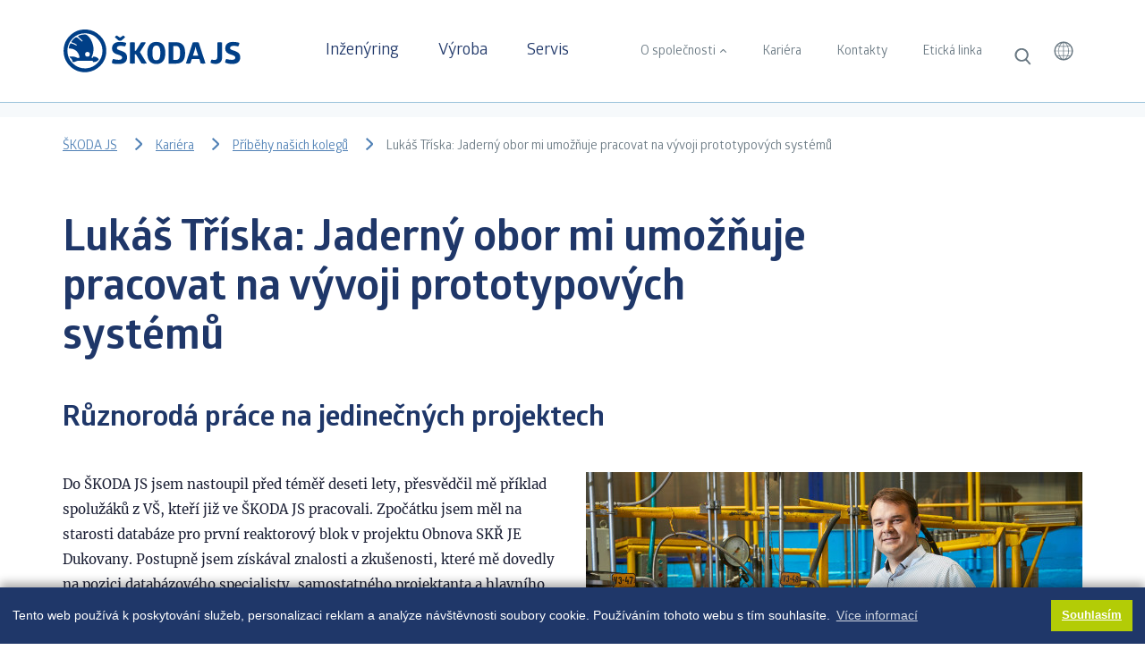

--- FILE ---
content_type: text/html; charset=UTF-8
request_url: https://www.skoda-js.cz/stories/lukas-triska-jaderny-obor-mi-umoznuje-pracovat-na-vyvoji-prototypovych-systemu/
body_size: 10783
content:
<!DOCTYPE html>
<html lang="cs">
    <head>
        <meta charset="UTF-8">
        <meta http-equiv="X-UA-Compatible" content="IE=edge">
        <meta name="viewport" content="width=device-width, initial-scale=1.0, user-scalable=1">
        <title>Lukáš Tříska:  Jaderný obor mi umožňuje pracovat na vývoji prototypových systémů | ŠKODA JS a.s.</title>
        <meta name="author" content="Akcent s.r.o.">
        <link rel="shortcut icon" type="image/x-icon" href="https://www.skoda-js.cz/favicon.ico">
        <link rel="apple-touch-icon" href="https://www.skoda-js.cz/apple-touch-icon.png">

        <meta name='robots' content='max-image-preview:large' />
<link rel='dns-prefetch' href='//ajax.googleapis.com' />
<link rel="alternate" title="oEmbed (JSON)" type="application/json+oembed" href="https://www.skoda-js.cz/wp-json/oembed/1.0/embed?url=https%3A%2F%2Fwww.skoda-js.cz%2Fstories%2Flukas-triska-jaderny-obor-mi-umoznuje-pracovat-na-vyvoji-prototypovych-systemu%2F" />
<link rel="alternate" title="oEmbed (XML)" type="text/xml+oembed" href="https://www.skoda-js.cz/wp-json/oembed/1.0/embed?url=https%3A%2F%2Fwww.skoda-js.cz%2Fstories%2Flukas-triska-jaderny-obor-mi-umoznuje-pracovat-na-vyvoji-prototypovych-systemu%2F&#038;format=xml" />
<style id='wp-img-auto-sizes-contain-inline-css' type='text/css'>
img:is([sizes=auto i],[sizes^="auto," i]){contain-intrinsic-size:3000px 1500px}
/*# sourceURL=wp-img-auto-sizes-contain-inline-css */
</style>
<style id='wp-emoji-styles-inline-css' type='text/css'>

	img.wp-smiley, img.emoji {
		display: inline !important;
		border: none !important;
		box-shadow: none !important;
		height: 1em !important;
		width: 1em !important;
		margin: 0 0.07em !important;
		vertical-align: -0.1em !important;
		background: none !important;
		padding: 0 !important;
	}
/*# sourceURL=wp-emoji-styles-inline-css */
</style>
<style id='wp-block-library-inline-css' type='text/css'>
:root{--wp-block-synced-color:#7a00df;--wp-block-synced-color--rgb:122,0,223;--wp-bound-block-color:var(--wp-block-synced-color);--wp-editor-canvas-background:#ddd;--wp-admin-theme-color:#007cba;--wp-admin-theme-color--rgb:0,124,186;--wp-admin-theme-color-darker-10:#006ba1;--wp-admin-theme-color-darker-10--rgb:0,107,160.5;--wp-admin-theme-color-darker-20:#005a87;--wp-admin-theme-color-darker-20--rgb:0,90,135;--wp-admin-border-width-focus:2px}@media (min-resolution:192dpi){:root{--wp-admin-border-width-focus:1.5px}}.wp-element-button{cursor:pointer}:root .has-very-light-gray-background-color{background-color:#eee}:root .has-very-dark-gray-background-color{background-color:#313131}:root .has-very-light-gray-color{color:#eee}:root .has-very-dark-gray-color{color:#313131}:root .has-vivid-green-cyan-to-vivid-cyan-blue-gradient-background{background:linear-gradient(135deg,#00d084,#0693e3)}:root .has-purple-crush-gradient-background{background:linear-gradient(135deg,#34e2e4,#4721fb 50%,#ab1dfe)}:root .has-hazy-dawn-gradient-background{background:linear-gradient(135deg,#faaca8,#dad0ec)}:root .has-subdued-olive-gradient-background{background:linear-gradient(135deg,#fafae1,#67a671)}:root .has-atomic-cream-gradient-background{background:linear-gradient(135deg,#fdd79a,#004a59)}:root .has-nightshade-gradient-background{background:linear-gradient(135deg,#330968,#31cdcf)}:root .has-midnight-gradient-background{background:linear-gradient(135deg,#020381,#2874fc)}:root{--wp--preset--font-size--normal:16px;--wp--preset--font-size--huge:42px}.has-regular-font-size{font-size:1em}.has-larger-font-size{font-size:2.625em}.has-normal-font-size{font-size:var(--wp--preset--font-size--normal)}.has-huge-font-size{font-size:var(--wp--preset--font-size--huge)}.has-text-align-center{text-align:center}.has-text-align-left{text-align:left}.has-text-align-right{text-align:right}.has-fit-text{white-space:nowrap!important}#end-resizable-editor-section{display:none}.aligncenter{clear:both}.items-justified-left{justify-content:flex-start}.items-justified-center{justify-content:center}.items-justified-right{justify-content:flex-end}.items-justified-space-between{justify-content:space-between}.screen-reader-text{border:0;clip-path:inset(50%);height:1px;margin:-1px;overflow:hidden;padding:0;position:absolute;width:1px;word-wrap:normal!important}.screen-reader-text:focus{background-color:#ddd;clip-path:none;color:#444;display:block;font-size:1em;height:auto;left:5px;line-height:normal;padding:15px 23px 14px;text-decoration:none;top:5px;width:auto;z-index:100000}html :where(.has-border-color){border-style:solid}html :where([style*=border-top-color]){border-top-style:solid}html :where([style*=border-right-color]){border-right-style:solid}html :where([style*=border-bottom-color]){border-bottom-style:solid}html :where([style*=border-left-color]){border-left-style:solid}html :where([style*=border-width]){border-style:solid}html :where([style*=border-top-width]){border-top-style:solid}html :where([style*=border-right-width]){border-right-style:solid}html :where([style*=border-bottom-width]){border-bottom-style:solid}html :where([style*=border-left-width]){border-left-style:solid}html :where(img[class*=wp-image-]){height:auto;max-width:100%}:where(figure){margin:0 0 1em}html :where(.is-position-sticky){--wp-admin--admin-bar--position-offset:var(--wp-admin--admin-bar--height,0px)}@media screen and (max-width:600px){html :where(.is-position-sticky){--wp-admin--admin-bar--position-offset:0px}}

/*# sourceURL=wp-block-library-inline-css */
</style><style id='global-styles-inline-css' type='text/css'>
:root{--wp--preset--aspect-ratio--square: 1;--wp--preset--aspect-ratio--4-3: 4/3;--wp--preset--aspect-ratio--3-4: 3/4;--wp--preset--aspect-ratio--3-2: 3/2;--wp--preset--aspect-ratio--2-3: 2/3;--wp--preset--aspect-ratio--16-9: 16/9;--wp--preset--aspect-ratio--9-16: 9/16;--wp--preset--color--black: #000000;--wp--preset--color--cyan-bluish-gray: #abb8c3;--wp--preset--color--white: #ffffff;--wp--preset--color--pale-pink: #f78da7;--wp--preset--color--vivid-red: #cf2e2e;--wp--preset--color--luminous-vivid-orange: #ff6900;--wp--preset--color--luminous-vivid-amber: #fcb900;--wp--preset--color--light-green-cyan: #7bdcb5;--wp--preset--color--vivid-green-cyan: #00d084;--wp--preset--color--pale-cyan-blue: #8ed1fc;--wp--preset--color--vivid-cyan-blue: #0693e3;--wp--preset--color--vivid-purple: #9b51e0;--wp--preset--gradient--vivid-cyan-blue-to-vivid-purple: linear-gradient(135deg,rgb(6,147,227) 0%,rgb(155,81,224) 100%);--wp--preset--gradient--light-green-cyan-to-vivid-green-cyan: linear-gradient(135deg,rgb(122,220,180) 0%,rgb(0,208,130) 100%);--wp--preset--gradient--luminous-vivid-amber-to-luminous-vivid-orange: linear-gradient(135deg,rgb(252,185,0) 0%,rgb(255,105,0) 100%);--wp--preset--gradient--luminous-vivid-orange-to-vivid-red: linear-gradient(135deg,rgb(255,105,0) 0%,rgb(207,46,46) 100%);--wp--preset--gradient--very-light-gray-to-cyan-bluish-gray: linear-gradient(135deg,rgb(238,238,238) 0%,rgb(169,184,195) 100%);--wp--preset--gradient--cool-to-warm-spectrum: linear-gradient(135deg,rgb(74,234,220) 0%,rgb(151,120,209) 20%,rgb(207,42,186) 40%,rgb(238,44,130) 60%,rgb(251,105,98) 80%,rgb(254,248,76) 100%);--wp--preset--gradient--blush-light-purple: linear-gradient(135deg,rgb(255,206,236) 0%,rgb(152,150,240) 100%);--wp--preset--gradient--blush-bordeaux: linear-gradient(135deg,rgb(254,205,165) 0%,rgb(254,45,45) 50%,rgb(107,0,62) 100%);--wp--preset--gradient--luminous-dusk: linear-gradient(135deg,rgb(255,203,112) 0%,rgb(199,81,192) 50%,rgb(65,88,208) 100%);--wp--preset--gradient--pale-ocean: linear-gradient(135deg,rgb(255,245,203) 0%,rgb(182,227,212) 50%,rgb(51,167,181) 100%);--wp--preset--gradient--electric-grass: linear-gradient(135deg,rgb(202,248,128) 0%,rgb(113,206,126) 100%);--wp--preset--gradient--midnight: linear-gradient(135deg,rgb(2,3,129) 0%,rgb(40,116,252) 100%);--wp--preset--font-size--small: 13px;--wp--preset--font-size--medium: 20px;--wp--preset--font-size--large: 36px;--wp--preset--font-size--x-large: 42px;--wp--preset--spacing--20: 0.44rem;--wp--preset--spacing--30: 0.67rem;--wp--preset--spacing--40: 1rem;--wp--preset--spacing--50: 1.5rem;--wp--preset--spacing--60: 2.25rem;--wp--preset--spacing--70: 3.38rem;--wp--preset--spacing--80: 5.06rem;--wp--preset--shadow--natural: 6px 6px 9px rgba(0, 0, 0, 0.2);--wp--preset--shadow--deep: 12px 12px 50px rgba(0, 0, 0, 0.4);--wp--preset--shadow--sharp: 6px 6px 0px rgba(0, 0, 0, 0.2);--wp--preset--shadow--outlined: 6px 6px 0px -3px rgb(255, 255, 255), 6px 6px rgb(0, 0, 0);--wp--preset--shadow--crisp: 6px 6px 0px rgb(0, 0, 0);}:where(.is-layout-flex){gap: 0.5em;}:where(.is-layout-grid){gap: 0.5em;}body .is-layout-flex{display: flex;}.is-layout-flex{flex-wrap: wrap;align-items: center;}.is-layout-flex > :is(*, div){margin: 0;}body .is-layout-grid{display: grid;}.is-layout-grid > :is(*, div){margin: 0;}:where(.wp-block-columns.is-layout-flex){gap: 2em;}:where(.wp-block-columns.is-layout-grid){gap: 2em;}:where(.wp-block-post-template.is-layout-flex){gap: 1.25em;}:where(.wp-block-post-template.is-layout-grid){gap: 1.25em;}.has-black-color{color: var(--wp--preset--color--black) !important;}.has-cyan-bluish-gray-color{color: var(--wp--preset--color--cyan-bluish-gray) !important;}.has-white-color{color: var(--wp--preset--color--white) !important;}.has-pale-pink-color{color: var(--wp--preset--color--pale-pink) !important;}.has-vivid-red-color{color: var(--wp--preset--color--vivid-red) !important;}.has-luminous-vivid-orange-color{color: var(--wp--preset--color--luminous-vivid-orange) !important;}.has-luminous-vivid-amber-color{color: var(--wp--preset--color--luminous-vivid-amber) !important;}.has-light-green-cyan-color{color: var(--wp--preset--color--light-green-cyan) !important;}.has-vivid-green-cyan-color{color: var(--wp--preset--color--vivid-green-cyan) !important;}.has-pale-cyan-blue-color{color: var(--wp--preset--color--pale-cyan-blue) !important;}.has-vivid-cyan-blue-color{color: var(--wp--preset--color--vivid-cyan-blue) !important;}.has-vivid-purple-color{color: var(--wp--preset--color--vivid-purple) !important;}.has-black-background-color{background-color: var(--wp--preset--color--black) !important;}.has-cyan-bluish-gray-background-color{background-color: var(--wp--preset--color--cyan-bluish-gray) !important;}.has-white-background-color{background-color: var(--wp--preset--color--white) !important;}.has-pale-pink-background-color{background-color: var(--wp--preset--color--pale-pink) !important;}.has-vivid-red-background-color{background-color: var(--wp--preset--color--vivid-red) !important;}.has-luminous-vivid-orange-background-color{background-color: var(--wp--preset--color--luminous-vivid-orange) !important;}.has-luminous-vivid-amber-background-color{background-color: var(--wp--preset--color--luminous-vivid-amber) !important;}.has-light-green-cyan-background-color{background-color: var(--wp--preset--color--light-green-cyan) !important;}.has-vivid-green-cyan-background-color{background-color: var(--wp--preset--color--vivid-green-cyan) !important;}.has-pale-cyan-blue-background-color{background-color: var(--wp--preset--color--pale-cyan-blue) !important;}.has-vivid-cyan-blue-background-color{background-color: var(--wp--preset--color--vivid-cyan-blue) !important;}.has-vivid-purple-background-color{background-color: var(--wp--preset--color--vivid-purple) !important;}.has-black-border-color{border-color: var(--wp--preset--color--black) !important;}.has-cyan-bluish-gray-border-color{border-color: var(--wp--preset--color--cyan-bluish-gray) !important;}.has-white-border-color{border-color: var(--wp--preset--color--white) !important;}.has-pale-pink-border-color{border-color: var(--wp--preset--color--pale-pink) !important;}.has-vivid-red-border-color{border-color: var(--wp--preset--color--vivid-red) !important;}.has-luminous-vivid-orange-border-color{border-color: var(--wp--preset--color--luminous-vivid-orange) !important;}.has-luminous-vivid-amber-border-color{border-color: var(--wp--preset--color--luminous-vivid-amber) !important;}.has-light-green-cyan-border-color{border-color: var(--wp--preset--color--light-green-cyan) !important;}.has-vivid-green-cyan-border-color{border-color: var(--wp--preset--color--vivid-green-cyan) !important;}.has-pale-cyan-blue-border-color{border-color: var(--wp--preset--color--pale-cyan-blue) !important;}.has-vivid-cyan-blue-border-color{border-color: var(--wp--preset--color--vivid-cyan-blue) !important;}.has-vivid-purple-border-color{border-color: var(--wp--preset--color--vivid-purple) !important;}.has-vivid-cyan-blue-to-vivid-purple-gradient-background{background: var(--wp--preset--gradient--vivid-cyan-blue-to-vivid-purple) !important;}.has-light-green-cyan-to-vivid-green-cyan-gradient-background{background: var(--wp--preset--gradient--light-green-cyan-to-vivid-green-cyan) !important;}.has-luminous-vivid-amber-to-luminous-vivid-orange-gradient-background{background: var(--wp--preset--gradient--luminous-vivid-amber-to-luminous-vivid-orange) !important;}.has-luminous-vivid-orange-to-vivid-red-gradient-background{background: var(--wp--preset--gradient--luminous-vivid-orange-to-vivid-red) !important;}.has-very-light-gray-to-cyan-bluish-gray-gradient-background{background: var(--wp--preset--gradient--very-light-gray-to-cyan-bluish-gray) !important;}.has-cool-to-warm-spectrum-gradient-background{background: var(--wp--preset--gradient--cool-to-warm-spectrum) !important;}.has-blush-light-purple-gradient-background{background: var(--wp--preset--gradient--blush-light-purple) !important;}.has-blush-bordeaux-gradient-background{background: var(--wp--preset--gradient--blush-bordeaux) !important;}.has-luminous-dusk-gradient-background{background: var(--wp--preset--gradient--luminous-dusk) !important;}.has-pale-ocean-gradient-background{background: var(--wp--preset--gradient--pale-ocean) !important;}.has-electric-grass-gradient-background{background: var(--wp--preset--gradient--electric-grass) !important;}.has-midnight-gradient-background{background: var(--wp--preset--gradient--midnight) !important;}.has-small-font-size{font-size: var(--wp--preset--font-size--small) !important;}.has-medium-font-size{font-size: var(--wp--preset--font-size--medium) !important;}.has-large-font-size{font-size: var(--wp--preset--font-size--large) !important;}.has-x-large-font-size{font-size: var(--wp--preset--font-size--x-large) !important;}
/*# sourceURL=global-styles-inline-css */
</style>

<style id='classic-theme-styles-inline-css' type='text/css'>
/*! This file is auto-generated */
.wp-block-button__link{color:#fff;background-color:#32373c;border-radius:9999px;box-shadow:none;text-decoration:none;padding:calc(.667em + 2px) calc(1.333em + 2px);font-size:1.125em}.wp-block-file__button{background:#32373c;color:#fff;text-decoration:none}
/*# sourceURL=/wp-includes/css/classic-themes.min.css */
</style>
<link rel='stylesheet' id='main-css-css' href='https://www.skoda-js.cz/wp-content/themes/skoda-js/css/main.css?ver=1768819276' type='text/css' media='all' />
<link rel='stylesheet' id='override-css-css' href='https://www.skoda-js.cz/wp-content/themes/skoda-js/css/override.css?ver=1768819276' type='text/css' media='all' />
<link rel="https://api.w.org/" href="https://www.skoda-js.cz/wp-json/" /><link rel="EditURI" type="application/rsd+xml" title="RSD" href="https://www.skoda-js.cz/xmlrpc.php?rsd" />
<meta name="generator" content="WordPress 6.9" />
<link rel="canonical" href="https://www.skoda-js.cz/stories/lukas-triska-jaderny-obor-mi-umoznuje-pracovat-na-vyvoji-prototypovych-systemu/" />
<link rel='shortlink' href='https://www.skoda-js.cz/?p=1609' />
<!-- Analytics by WP Statistics v14.8.1 - https://wp-statistics.com/ -->

        <script>
            var home_url = "https://www.skoda-js.cz";
            var lang_url = "";
            var translate = {"go_to":"Přejít na..."};
                        var RECAPTCHA_SITE_KEY = '6LfhEiYcAAAAAEEykFXLdodKwgjy9p4p000Y1h9y';
        </script>
        <script async src="https://cdn.jsdelivr.net/npm/cookieconsent@3/build/cookieconsent.min.js" data-cfasync="false"></script>
        <script>
            window.addEventListener("load", function(){
                window.cookieconsent.initialise({
                    "palette": {
                        "popup": {
                            "background": "#1f3769",
                            "text": "#ffffff"
                        },
                        "button": {
                            "background": "#b3cc06",
                            "text": "#ffffff"
                        }
                    },
                    "content": {
                        "message": "Tento web používá k poskytování služeb, personalizaci reklam a analýze návštěvnosti soubory cookie. Používáním tohoto webu s tím souhlasíte.",
                        "dismiss": "Souhlasím",
                        "link": "Více informací"
                    }
                })});
        </script>
                <script src="https://www.google.com/recaptcha/api.js?render=6LfhEiYcAAAAAEEykFXLdodKwgjy9p4p000Y1h9y"></script>
        <script>
  !function(f,b,e,v,n,t,s)
  {if(f.fbq)return;n=f.fbq=function(){n.callMethod?
  n.callMethod.apply(n,arguments):n.queue.push(arguments)};
  if(!f._fbq)f._fbq=n;n.push=n;n.loaded=!0;n.version='2.0';
  n.queue=[];t=b.createElement(e);t.async=!0;
  t.src=v;s=b.getElementsByTagName(e)[0];
  s.parentNode.insertBefore(t,s)}(window, document,'script',
  'https://connect.facebook.net/en_US/fbevents.js');
  fbq('init', '1357062551132488');
  fbq('track', 'PageView');
</script>
<noscript>
  <img height="1" width="1" style="display:none" 
       src="https://www.facebook.com/tr?id=1357062551132488&ev=PageView&noscript=1"/>
</noscript>    </head>

    <body class="">
        
        <div class="page">
            <div class="head">
                <header>
                    <nav class="navbar navbar-expand-md">
                        <a class="navbar-brand" href="https://www.skoda-js.cz/"><img src="https://www.skoda-js.cz/wp-content/themes/skoda-js/img/logo.svg" alt="ŠKODA JS a.s."></a>

                        <div class="lang dropdown">
                            <span class="dropdown-toggle" role="button" id="lang" data-toggle="dropdown" aria-haspopup="true" aria-expanded="false"><svg viewBox="0 0 32 32" xmlns="http://www.w3.org/2000/svg" fill-rule="evenodd" clip-rule="evenodd" stroke-linejoin="round" stroke-miterlimit="1.414"><path d="M16 8c4.415 0 8 3.585 8 8s-3.585 8-8 8-8-3.585-8-8 3.585-8 8-8zm.276 12.161v2.648a2.25 2.25 0 0 0 .377-.081c1.127-.345 1.863-1.38 2.341-2.415a29.065 29.065 0 0 0-2.718-.152zm-.564 0c-.92.012-1.839.062-2.753.163.246.476.543.926.892 1.34.472.559 1.126 1.03 1.861 1.137v-2.64zm3.9.227a8.236 8.236 0 0 1-.779 1.316 4.717 4.717 0 0 1-.889.931 6.91 6.91 0 0 0 3.177-1.993 20.558 20.558 0 0 0-1.509-.254zm-7.228.004c-.504.068-1.005.151-1.504.252a6.923 6.923 0 0 0 3.064 1.957c-.681-.548-1.189-1.322-1.56-2.209zm-.828-4.11H9.093a6.87 6.87 0 0 0 1.388 3.879 28.08 28.08 0 0 1 1.704-.295 11.692 11.692 0 0 1-.49-2.048 13.28 13.28 0 0 1-.139-1.536zm11.351 0h-2.371a10.075 10.075 0 0 1-.69 3.572c.563.078 1.123.178 1.679.299a6.87 6.87 0 0 0 1.382-3.871zm-7.195 3.316v-3.316h-3.703c.011 1.218.236 2.423.702 3.515a28.193 28.193 0 0 1 3.001-.199zm4.215-3.316h-3.651v3.314a29.22 29.22 0 0 1 2.944.179c.426-1.098.663-2.297.707-3.493zm-9.452-4.435a6.87 6.87 0 0 0-1.382 3.871h2.459c.017-1.226.216-2.445.631-3.559a23.512 23.512 0 0 1-1.708-.312zm8.783.369c-.991.123-1.987.193-2.982.207v3.295h3.658c-.018-1.226-.241-2.431-.676-3.502zm2.261-.377c-.57.12-1.142.22-1.717.303.436 1.13.684 2.35.728 3.576h2.377a6.873 6.873 0 0 0-1.388-3.879zm-8.751.398a10.742 10.742 0 0 0-.748 3.481h3.692v-3.294a25.362 25.362 0 0 1-2.944-.187zm2.944-3.044c-1.266.175-2.162 1.366-2.664 2.409l-.05.104c.899.107 1.806.164 2.714.173V9.193zm.564-.002v2.687a25.512 25.512 0 0 0 2.749-.183 6.85 6.85 0 0 0-.799-1.265c-.499-.621-1.108-1.139-1.95-1.239zm-2.241.18a6.926 6.926 0 0 0-3.156 1.987c.504.106 1.011.196 1.523.27.192-.428.419-.836.685-1.219.263-.381.582-.741.948-1.038zm3.89-.013c.643.518 1.159 1.234 1.503 1.931.054.11.106.22.157.333a24.004 24.004 0 0 0 1.535-.266 6.943 6.943 0 0 0-3.195-1.998z"></path></svg></span>
                            <div class="dropdown-menu dropdown-menu-right" aria-labelledby="lang">
                                                                <a class="dropdown-item" href="/en/">English</a>                                                            </div>
                        </div>

                        <div class="navbar-wrap">
                            <button class="navbar-toggler collapsed" type="button" data-toggle="collapse" data-target="#navbar" aria-controls="navbar" aria-expanded="false" aria-label="Toggle menu"><span class="icon-bar"></span><span class="icon-bar"></span><span class="icon-bar"></span></button>
                            <div class="navbar-collapse offcanvas-collapse" id="navbar">
                                <ul class="navbar-nav navbar--primary navbar-level-0">
                                                                            <li class="nav-item "><a class="nav-link" href="https://www.skoda-js.cz/inzenyring/" >Inženýring</a></li>
                                                                            <li class="nav-item "><a class="nav-link" href="https://www.skoda-js.cz/vyroba/" >Výroba</a></li>
                                                                            <li class="nav-item "><a class="nav-link" href="https://www.skoda-js.cz/servis/" >Servis</a></li>
                                                                    </ul>
                                <ul class="navbar-nav navbar--secondary navbar-level-0">
                                                                                                                        <li class="nav-item  nav-item--sub dropdown"><a class="nav-link dropdown-toggle" aria-haspopup="true" aria-expanded="true" data-toggle="dropdown" href="https://www.skoda-js.cz/profil-spolecnosti/">O společnosti</a>                                            
                                                <div class="dropdown-menu">
                                                    <ul>
                                                                                                                    <li><a href="https://www.skoda-js.cz/profil-spolecnosti/">Profil společnosti</a></li>
                                                                                                                    <li><a href="https://www.skoda-js.cz/struktura-spolecnosti/">Struktura společnosti</a></li>
                                                                                                                    <li><a href="https://www.skoda-js.cz/pro-media/">Pro média</a></li>
                                                                                                                    <li><a href="https://www.skoda-js.cz/novinky/">Novinky</a></li>
                                                                                                                    <li><a href="https://www.skoda-js.cz/nas-pohled/">Náš pohled</a></li>
                                                                                                                    <li><a href="https://www.skoda-js.cz/reference/">Reference</a></li>
                                                                                                                    <li><a href="https://www.skoda-js.cz/certifikaty/">Certifikáty</a></li>
                                                                                                                    <li><a href="https://www.skoda-js.cz/spolecenska-odpovednost/">Společenská odpovědnost</a></li>
                                                                                                                    <li><a href="https://www.skoda-js.cz/compliance-program/">Compliance program</a></li>
                                                                                                                    <li><a href="https://www.skoda-js.cz/akreditovane-laboratore/">Akreditované laboratoře</a></li>
                                                                                                                    <li><a href="https://www.skoda-js.cz/dulezite-odkazy/">Důležité odkazy</a></li>
                                                                                                            </ul>
                                                </div>
                                            </li>
                                                                                                                                                                <li class="nav-item "><a class="nav-link" href="https://www.skoda-js.cz/kariera/">Kariéra</a></li>
                                                                                                                                                                <li class="nav-item "><a class="nav-link" href="https://www.skoda-js.cz/kontakty/">Kontakty</a></li>
                                                                                                                                                                <li class="nav-item "><a class="nav-link" href="https://www.skoda-js.cz/eticka-linka/">Etická linka</a></li>
                                                                                                            </ul>
                            </div>
                        </div><!-- /.navbar-wrap -->
                                                <div class="search search-expand" role="search">
                            <form action="https://www.skoda-js.cz/vyhledavani/" method="get" class="form-inline">
                                <input class="form-control" type="text" name="q" id="search" autocomplete="off">
                                <button class="btn btn-primary" type="submit">Vyhledávání</button>
                            </form>
                        </div><!--/.search-->
                    </nav><!--/nav-->
                </header>
            </div>
            <div class="main" id="content">
                <main class="main">
                    <nav aria-label="breadcrumb" role="navigation">
    <ol class="breadcrumb" itemscope itemtype="http://schema.org/BreadcrumbList">
        <li class="breadcrumb-item" itemprop="itemListElement" itemscope itemtype="http://schema.org/ListItem">
            <meta itemprop="position" content="1">
            <a href="https://www.skoda-js.cz/" itemscope itemtype="http://schema.org/Thing" itemprop="item" title="ŠKODA JS">
                <span itemprop="name">ŠKODA JS</span>
            </a>
        </li>
                <li class="breadcrumb-item" itemprop="itemListElement" itemscope itemtype="http://schema.org/ListItem">
            <meta itemprop="position" content="3">
            <a href="https://www.skoda-js.cz/kariera/"
                itemscope itemtype="http://schema.org/Thing" itemprop="item" title="Kariéra">
                Kariéra            </a>
        </li>
                <li class="breadcrumb-item" itemprop="itemListElement" itemscope itemtype="http://schema.org/ListItem">
            <meta itemprop="position" content="3">
            <a href="https://www.skoda-js.cz/pribehy-nasich-kolegu/"
                itemscope itemtype="http://schema.org/Thing" itemprop="item" title="Příběhy našich kolegů">
                Příběhy našich kolegů            </a>
        </li>
                <li class="breadcrumb-item active" aria-current="page" itemprop="itemListElement" itemscope itemtype="http://schema.org/ListItem">
            <meta itemprop="position" content="5">
            <span itemscope itemtype="http://schema.org/Thing" itemprop="item">
                <span itemprop="name" title="Lukáš Tříska:  Jaderný obor mi umožňuje pracovat na vývoji prototypových systémů">Lukáš Tříska:  Jaderný obor mi umožňuje pracovat na vývoji prototypových systémů</span>
            </span>
        </li>
    </ol>
</nav>
                    <div class="content">
<div class="container"><h1>Lukáš Tříska:  Jaderný obor mi umožňuje pracovat na vývoji prototypových systémů</h1></div><section class="section "><div class="container"><h2><strong>Různorodá práce na jedinečných projektech</strong></h2>
<div><img src="/photo-pg.php/843-555-370.jpg" alt="Lukáš Tříska" title="Lukáš Tříska" class="pull-img"></div>
<p>Do ŠKODA JS jsem nastoupil před téměř deseti lety, přesvědčil mě příklad spolužáků z VŠ, kteří již ve ŠKODA JS pracovali. Zpočátku jsem měl na starosti databáze pro první reaktorový blok v projektu Obnova SKŘ JE Dukovany. Postupně jsem získával znalosti a zkušenosti, které mě dovedly na pozici databázového specialisty, samostatného projektanta a hlavního inženýra systémů kontroly a řízení na projektech jaderných elektráren po celém světě. Na této práci mě nejvíce baví její různorodost, člověk nikdy neví, co ranní porada přinese za úkol.</p>
<h2><strong>Inovativní přístup a špičková technika</strong></h2>
<p>ŠKODA JS je velice úzce spjatá s jaderným odvětvím. Od toho se odvíjí i její pozice na trhu. Není mnoho firem, které mají odvahu se do „jádra“ pustit. Jaderné odvětví nutí firmu dbát o inovativní přístup a stále udržovat špičkovou technickou vybavenost technického zařízení. Jaderný obor mi umožňuje pracovat mimo jiné i na vývoji prototypových systémů. Tyto jedinečné projekty bych v jiné firmě těžko hledal. Navíc se každý den naučím něco nového a často se dostanu do míst, které jsou „obyčejnému“ člověku zcela nepřístupné.</p>
<div class="row align-items-center overflow-hidden mt-4 mt-lg-6">
<div class="text-center col-sm-3" data-aos="fade-right">
<p><img src="/photo-pg.php/844-260-173.jpg" alt="Lukáš Tříska" title="Lukáš Tříska"></p>
</div>
<div class="col-sm-9 pl-md-4 pr-md-6" data-aos="fade-left">
<blockquote class="blockquote blockquote--big">
<p>„Na práci ve ŠKODA JS mě nejvíce baví její různorodost, člověk nikdy neví, co ranní porada přinese za úkol.“</p>
</blockquote>
</div>
</div>
<h2><strong>Týmová spolupráce se společným cílem</strong></h2>
<p>Náš tým se skládá z několika desítek kolegů a kolegyň a naším společným cílem jsou dobré výsledky v oblasti technického řešení i v obchodním jednání. Když jsem před lety nastoupil, byl jsem v kolektivu přijat jako rovnocenný kolega a „člen rodiny” a snažím se, aby se stejně cítili i nováčci. Pozitivní atmosféra v týmu je pro mě velmi důležitá, vzájemně si pomáháme a radíme, osobně se mi mezi kolegy nestalo, že bych slyšel odmítnutí na prosbu o radu.</p>
<p>Každodenní práce v týmu mi přináší umění zachovat si chladnou hlavu při řešení jakýchkoli úkolů a problémů, ať už jde o technické záležitosti nebo o mezilidské vztahy. V tom mi pomáhá i každodenní dojíždění do práce na kole krásným prostředím boleveckých rybníků, které naši firmu obklopuje.</p></div></section>          </div></main></div>  
            <div class="foot">
                <footer>
                    <div class="foot__nav">
                        <div class="row">
                            <div class="col-6 col-md-3 mb-4 foot__nav__item">
                                <h4>Produkty a služby</h4>
                                <ul class="list-check">
                                                                        <li><a href="https://www.skoda-js.cz/inzenyring/">Inženýring</a></li>
                                                                        <li><a href="https://www.skoda-js.cz/vyroba/">Výroba</a></li>
                                                                        <li><a href="https://www.skoda-js.cz/servis/">Servis</a></li>
                                                                    </ul>
                            </div>
                            <div class="col-6 col-md-3 mb-4 foot__nav__item">
                                <h4>O společnosti</h4>
                                <ul class="list-check">
                                                                    <li><a href="https://www.skoda-js.cz/profil-spolecnosti/">Profil společnosti</a></li>
                                                                        <li><a href="https://www.skoda-js.cz/struktura-spolecnosti/">Struktura společnosti</a></li>
                                                                        <li><a href="https://www.skoda-js.cz/pro-media/">Pro média</a></li>
                                                                        <li><a href="https://www.skoda-js.cz/nas-pohled/">Náš pohled</a></li>
                                                                        <li><a href="https://www.skoda-js.cz/reference/">Reference</a></li>
                                                                        <li><a href="https://www.skoda-js.cz/certifikaty/">Certifikáty</a></li>
                                                                        <li><a href="https://www.skoda-js.cz/novinky/">Novinky</a></li>
                                                                        <li><a href="https://www.skoda-js.cz/spolecenska-odpovednost/">Společenská odpovědnost</a></li>
                                                                        <li><a href="https://www.skoda-js.cz/dulezite-odkazy/">Důležité odkazy</a></li>
                                                                    </ul>
                            </div>
                                                        <div class="col-6 col-md-3 mb-4 foot__nav__item">
                                <h4>Kariéra</h4>
                                <ul class="list-check">
                                                                    <li><a href="https://www.skoda-js.cz/kariera/">Volné pozice</a></li>
                                                                        <li><a href="https://www.skoda-js.cz/pribehy-nasich-kolegu/">Příběhy</a></li>
                                                                        <li><a href="https://www.skoda-js.cz/pro-studenty-a-absolventy/">Pro studenty a absolventy</a></li>
                                                                        <li><a href="https://www.skoda-js.cz/trainee-program-pro-studenty-vs/">Trainee program</a></li>
                                                                        <li><a href="https://www.skoda-js.cz/zamestnanecke-benefity/">Zaměstnanecké benefity</a></li>
                                                                    </ul>
                            </div>
                                                        <div class="col-6 col-md-3 mb-4 foot__nav__item">
                                <h4>Kontakty</h4>
                                                                <ul class="list-check">
                                                                        <li><a href="https://www.skoda-js.cz/kontakty/">Sídlo společnosti</a></li>
                                                                    </ul>
                                <ul class="list-check mt-4">
                                <li><a href="/kontakty#provozy">Provozy</a></li>
                                </ul>
                            </div>
                        </div>
                    </div>
                    <div class="foot__social">
                        <div class="text-muted mb-3">Sledujte nás na:</div>
                        <a href="https://www.facebook.com/SkodaJS/" target="_blank" rel="noopener"> <svg class="icon"><use href="https://www.skoda-js.cz/wp-content/themes/skoda-js/img/icons.svg#facebook" xlink:href="https://www.skoda-js.cz/wp-content/themes/skoda-js/img/icons.svg#facebook"></use></svg> </a> <a class="mx-3" href="https://www.linkedin.com/company/skoda-js/" target="_blank" rel="noopener"> <svg class="icon"><use href="https://www.skoda-js.cz/wp-content/themes/skoda-js/img/icons.svg#linkedin" xlink:href="https://www.skoda-js.cz/wp-content/themes/skoda-js/img/icons.svg#linkedin"></use></svg> </a> <a href="https://www.youtube.com/channel/UCSx2ZWYG2R4EsWgJQN_5v4g" target="_blank" rel="noopener"> <svg class="icon"><use href="https://www.skoda-js.cz/wp-content/themes/skoda-js/img/icons.svg#youtube" xlink:href="https://www.skoda-js.cz/wp-content/themes/skoda-js/img/icons.svg#youtube"></use></svg> </a>
                    </div>
                    <div class="foot__copy">
                        © 2021 ŠKODA JS a.s., Orlík 266/15, 316 00 Plzeň
                                                                    </div>
                </footer>
            </div><!--/.foot-->
        </div><!-- /.page -->
        <script type="speculationrules">
{"prefetch":[{"source":"document","where":{"and":[{"href_matches":"/*"},{"not":{"href_matches":["/wp-*.php","/wp-admin/*","/wp-content/uploads/*","/wp-content/*","/wp-content/plugins/*","/wp-content/themes/skoda-js/*","/*\\?(.+)"]}},{"not":{"selector_matches":"a[rel~=\"nofollow\"]"}},{"not":{"selector_matches":".no-prefetch, .no-prefetch a"}}]},"eagerness":"conservative"}]}
</script>
<script type="text/javascript" id="wp-statistics-tracker-js-extra">
/* <![CDATA[ */
var WP_Statistics_Tracker_Object = {"hitRequestUrl":"https://www.skoda-js.cz/wp-json/wp-statistics/v2/hit?wp_statistics_hit_rest=yes&current_page_type=post_type_stories&current_page_id=1609&search_query&page_uri=L3N0b3JpZXMvbHVrYXMtdHJpc2thLWphZGVybnktb2Jvci1taS11bW96bnVqZS1wcmFjb3ZhdC1uYS12eXZvamktcHJvdG90eXBvdnljaC1zeXN0ZW11Lw=&nonce=a0ac8816b9","keepOnlineRequestUrl":"https://www.skoda-js.cz/wp-json/wp-statistics/v2/online?wp_statistics_hit_rest=yes&current_page_type=post_type_stories&current_page_id=1609&search_query&page_uri=L3N0b3JpZXMvbHVrYXMtdHJpc2thLWphZGVybnktb2Jvci1taS11bW96bnVqZS1wcmFjb3ZhdC1uYS12eXZvamktcHJvdG90eXBvdnljaC1zeXN0ZW11Lw=&nonce=a0ac8816b9","isWpConsentApiActive":"","option":{"consentLevel":"disabled","dntEnabled":true,"cacheCompatibility":false}};
//# sourceURL=wp-statistics-tracker-js-extra
/* ]]> */
</script>
<script type="text/javascript" src="https://www.skoda-js.cz/wp-content/plugins/wp-statistics/assets/js/tracker.js?ver=14.8.1" id="wp-statistics-tracker-js"></script>
<script type="text/javascript" src="https://ajax.googleapis.com/ajax/libs/jquery/3.3.1/jquery.min.js?ver=6.9" id="jquery-core-js-js"></script>
<script type="text/javascript" src="https://www.skoda-js.cz/wp-content/themes/skoda-js/js/scripts.min.js?ver=6.9" id="site-scripts-js"></script>
<script id="wp-emoji-settings" type="application/json">
{"baseUrl":"https://s.w.org/images/core/emoji/17.0.2/72x72/","ext":".png","svgUrl":"https://s.w.org/images/core/emoji/17.0.2/svg/","svgExt":".svg","source":{"concatemoji":"https://www.skoda-js.cz/wp-includes/js/wp-emoji-release.min.js?ver=6.9"}}
</script>
<script type="module">
/* <![CDATA[ */
/*! This file is auto-generated */
const a=JSON.parse(document.getElementById("wp-emoji-settings").textContent),o=(window._wpemojiSettings=a,"wpEmojiSettingsSupports"),s=["flag","emoji"];function i(e){try{var t={supportTests:e,timestamp:(new Date).valueOf()};sessionStorage.setItem(o,JSON.stringify(t))}catch(e){}}function c(e,t,n){e.clearRect(0,0,e.canvas.width,e.canvas.height),e.fillText(t,0,0);t=new Uint32Array(e.getImageData(0,0,e.canvas.width,e.canvas.height).data);e.clearRect(0,0,e.canvas.width,e.canvas.height),e.fillText(n,0,0);const a=new Uint32Array(e.getImageData(0,0,e.canvas.width,e.canvas.height).data);return t.every((e,t)=>e===a[t])}function p(e,t){e.clearRect(0,0,e.canvas.width,e.canvas.height),e.fillText(t,0,0);var n=e.getImageData(16,16,1,1);for(let e=0;e<n.data.length;e++)if(0!==n.data[e])return!1;return!0}function u(e,t,n,a){switch(t){case"flag":return n(e,"\ud83c\udff3\ufe0f\u200d\u26a7\ufe0f","\ud83c\udff3\ufe0f\u200b\u26a7\ufe0f")?!1:!n(e,"\ud83c\udde8\ud83c\uddf6","\ud83c\udde8\u200b\ud83c\uddf6")&&!n(e,"\ud83c\udff4\udb40\udc67\udb40\udc62\udb40\udc65\udb40\udc6e\udb40\udc67\udb40\udc7f","\ud83c\udff4\u200b\udb40\udc67\u200b\udb40\udc62\u200b\udb40\udc65\u200b\udb40\udc6e\u200b\udb40\udc67\u200b\udb40\udc7f");case"emoji":return!a(e,"\ud83e\u1fac8")}return!1}function f(e,t,n,a){let r;const o=(r="undefined"!=typeof WorkerGlobalScope&&self instanceof WorkerGlobalScope?new OffscreenCanvas(300,150):document.createElement("canvas")).getContext("2d",{willReadFrequently:!0}),s=(o.textBaseline="top",o.font="600 32px Arial",{});return e.forEach(e=>{s[e]=t(o,e,n,a)}),s}function r(e){var t=document.createElement("script");t.src=e,t.defer=!0,document.head.appendChild(t)}a.supports={everything:!0,everythingExceptFlag:!0},new Promise(t=>{let n=function(){try{var e=JSON.parse(sessionStorage.getItem(o));if("object"==typeof e&&"number"==typeof e.timestamp&&(new Date).valueOf()<e.timestamp+604800&&"object"==typeof e.supportTests)return e.supportTests}catch(e){}return null}();if(!n){if("undefined"!=typeof Worker&&"undefined"!=typeof OffscreenCanvas&&"undefined"!=typeof URL&&URL.createObjectURL&&"undefined"!=typeof Blob)try{var e="postMessage("+f.toString()+"("+[JSON.stringify(s),u.toString(),c.toString(),p.toString()].join(",")+"));",a=new Blob([e],{type:"text/javascript"});const r=new Worker(URL.createObjectURL(a),{name:"wpTestEmojiSupports"});return void(r.onmessage=e=>{i(n=e.data),r.terminate(),t(n)})}catch(e){}i(n=f(s,u,c,p))}t(n)}).then(e=>{for(const n in e)a.supports[n]=e[n],a.supports.everything=a.supports.everything&&a.supports[n],"flag"!==n&&(a.supports.everythingExceptFlag=a.supports.everythingExceptFlag&&a.supports[n]);var t;a.supports.everythingExceptFlag=a.supports.everythingExceptFlag&&!a.supports.flag,a.supports.everything||((t=a.source||{}).concatemoji?r(t.concatemoji):t.wpemoji&&t.twemoji&&(r(t.twemoji),r(t.wpemoji)))});
//# sourceURL=https://www.skoda-js.cz/wp-includes/js/wp-emoji-loader.min.js
/* ]]> */
</script>
    </body>
</html>


--- FILE ---
content_type: text/html; charset=utf-8
request_url: https://www.google.com/recaptcha/api2/anchor?ar=1&k=6LfhEiYcAAAAAEEykFXLdodKwgjy9p4p000Y1h9y&co=aHR0cHM6Ly93d3cuc2tvZGEtanMuY3o6NDQz&hl=en&v=PoyoqOPhxBO7pBk68S4YbpHZ&size=invisible&anchor-ms=20000&execute-ms=30000&cb=f1v790s6wsuf
body_size: 48729
content:
<!DOCTYPE HTML><html dir="ltr" lang="en"><head><meta http-equiv="Content-Type" content="text/html; charset=UTF-8">
<meta http-equiv="X-UA-Compatible" content="IE=edge">
<title>reCAPTCHA</title>
<style type="text/css">
/* cyrillic-ext */
@font-face {
  font-family: 'Roboto';
  font-style: normal;
  font-weight: 400;
  font-stretch: 100%;
  src: url(//fonts.gstatic.com/s/roboto/v48/KFO7CnqEu92Fr1ME7kSn66aGLdTylUAMa3GUBHMdazTgWw.woff2) format('woff2');
  unicode-range: U+0460-052F, U+1C80-1C8A, U+20B4, U+2DE0-2DFF, U+A640-A69F, U+FE2E-FE2F;
}
/* cyrillic */
@font-face {
  font-family: 'Roboto';
  font-style: normal;
  font-weight: 400;
  font-stretch: 100%;
  src: url(//fonts.gstatic.com/s/roboto/v48/KFO7CnqEu92Fr1ME7kSn66aGLdTylUAMa3iUBHMdazTgWw.woff2) format('woff2');
  unicode-range: U+0301, U+0400-045F, U+0490-0491, U+04B0-04B1, U+2116;
}
/* greek-ext */
@font-face {
  font-family: 'Roboto';
  font-style: normal;
  font-weight: 400;
  font-stretch: 100%;
  src: url(//fonts.gstatic.com/s/roboto/v48/KFO7CnqEu92Fr1ME7kSn66aGLdTylUAMa3CUBHMdazTgWw.woff2) format('woff2');
  unicode-range: U+1F00-1FFF;
}
/* greek */
@font-face {
  font-family: 'Roboto';
  font-style: normal;
  font-weight: 400;
  font-stretch: 100%;
  src: url(//fonts.gstatic.com/s/roboto/v48/KFO7CnqEu92Fr1ME7kSn66aGLdTylUAMa3-UBHMdazTgWw.woff2) format('woff2');
  unicode-range: U+0370-0377, U+037A-037F, U+0384-038A, U+038C, U+038E-03A1, U+03A3-03FF;
}
/* math */
@font-face {
  font-family: 'Roboto';
  font-style: normal;
  font-weight: 400;
  font-stretch: 100%;
  src: url(//fonts.gstatic.com/s/roboto/v48/KFO7CnqEu92Fr1ME7kSn66aGLdTylUAMawCUBHMdazTgWw.woff2) format('woff2');
  unicode-range: U+0302-0303, U+0305, U+0307-0308, U+0310, U+0312, U+0315, U+031A, U+0326-0327, U+032C, U+032F-0330, U+0332-0333, U+0338, U+033A, U+0346, U+034D, U+0391-03A1, U+03A3-03A9, U+03B1-03C9, U+03D1, U+03D5-03D6, U+03F0-03F1, U+03F4-03F5, U+2016-2017, U+2034-2038, U+203C, U+2040, U+2043, U+2047, U+2050, U+2057, U+205F, U+2070-2071, U+2074-208E, U+2090-209C, U+20D0-20DC, U+20E1, U+20E5-20EF, U+2100-2112, U+2114-2115, U+2117-2121, U+2123-214F, U+2190, U+2192, U+2194-21AE, U+21B0-21E5, U+21F1-21F2, U+21F4-2211, U+2213-2214, U+2216-22FF, U+2308-230B, U+2310, U+2319, U+231C-2321, U+2336-237A, U+237C, U+2395, U+239B-23B7, U+23D0, U+23DC-23E1, U+2474-2475, U+25AF, U+25B3, U+25B7, U+25BD, U+25C1, U+25CA, U+25CC, U+25FB, U+266D-266F, U+27C0-27FF, U+2900-2AFF, U+2B0E-2B11, U+2B30-2B4C, U+2BFE, U+3030, U+FF5B, U+FF5D, U+1D400-1D7FF, U+1EE00-1EEFF;
}
/* symbols */
@font-face {
  font-family: 'Roboto';
  font-style: normal;
  font-weight: 400;
  font-stretch: 100%;
  src: url(//fonts.gstatic.com/s/roboto/v48/KFO7CnqEu92Fr1ME7kSn66aGLdTylUAMaxKUBHMdazTgWw.woff2) format('woff2');
  unicode-range: U+0001-000C, U+000E-001F, U+007F-009F, U+20DD-20E0, U+20E2-20E4, U+2150-218F, U+2190, U+2192, U+2194-2199, U+21AF, U+21E6-21F0, U+21F3, U+2218-2219, U+2299, U+22C4-22C6, U+2300-243F, U+2440-244A, U+2460-24FF, U+25A0-27BF, U+2800-28FF, U+2921-2922, U+2981, U+29BF, U+29EB, U+2B00-2BFF, U+4DC0-4DFF, U+FFF9-FFFB, U+10140-1018E, U+10190-1019C, U+101A0, U+101D0-101FD, U+102E0-102FB, U+10E60-10E7E, U+1D2C0-1D2D3, U+1D2E0-1D37F, U+1F000-1F0FF, U+1F100-1F1AD, U+1F1E6-1F1FF, U+1F30D-1F30F, U+1F315, U+1F31C, U+1F31E, U+1F320-1F32C, U+1F336, U+1F378, U+1F37D, U+1F382, U+1F393-1F39F, U+1F3A7-1F3A8, U+1F3AC-1F3AF, U+1F3C2, U+1F3C4-1F3C6, U+1F3CA-1F3CE, U+1F3D4-1F3E0, U+1F3ED, U+1F3F1-1F3F3, U+1F3F5-1F3F7, U+1F408, U+1F415, U+1F41F, U+1F426, U+1F43F, U+1F441-1F442, U+1F444, U+1F446-1F449, U+1F44C-1F44E, U+1F453, U+1F46A, U+1F47D, U+1F4A3, U+1F4B0, U+1F4B3, U+1F4B9, U+1F4BB, U+1F4BF, U+1F4C8-1F4CB, U+1F4D6, U+1F4DA, U+1F4DF, U+1F4E3-1F4E6, U+1F4EA-1F4ED, U+1F4F7, U+1F4F9-1F4FB, U+1F4FD-1F4FE, U+1F503, U+1F507-1F50B, U+1F50D, U+1F512-1F513, U+1F53E-1F54A, U+1F54F-1F5FA, U+1F610, U+1F650-1F67F, U+1F687, U+1F68D, U+1F691, U+1F694, U+1F698, U+1F6AD, U+1F6B2, U+1F6B9-1F6BA, U+1F6BC, U+1F6C6-1F6CF, U+1F6D3-1F6D7, U+1F6E0-1F6EA, U+1F6F0-1F6F3, U+1F6F7-1F6FC, U+1F700-1F7FF, U+1F800-1F80B, U+1F810-1F847, U+1F850-1F859, U+1F860-1F887, U+1F890-1F8AD, U+1F8B0-1F8BB, U+1F8C0-1F8C1, U+1F900-1F90B, U+1F93B, U+1F946, U+1F984, U+1F996, U+1F9E9, U+1FA00-1FA6F, U+1FA70-1FA7C, U+1FA80-1FA89, U+1FA8F-1FAC6, U+1FACE-1FADC, U+1FADF-1FAE9, U+1FAF0-1FAF8, U+1FB00-1FBFF;
}
/* vietnamese */
@font-face {
  font-family: 'Roboto';
  font-style: normal;
  font-weight: 400;
  font-stretch: 100%;
  src: url(//fonts.gstatic.com/s/roboto/v48/KFO7CnqEu92Fr1ME7kSn66aGLdTylUAMa3OUBHMdazTgWw.woff2) format('woff2');
  unicode-range: U+0102-0103, U+0110-0111, U+0128-0129, U+0168-0169, U+01A0-01A1, U+01AF-01B0, U+0300-0301, U+0303-0304, U+0308-0309, U+0323, U+0329, U+1EA0-1EF9, U+20AB;
}
/* latin-ext */
@font-face {
  font-family: 'Roboto';
  font-style: normal;
  font-weight: 400;
  font-stretch: 100%;
  src: url(//fonts.gstatic.com/s/roboto/v48/KFO7CnqEu92Fr1ME7kSn66aGLdTylUAMa3KUBHMdazTgWw.woff2) format('woff2');
  unicode-range: U+0100-02BA, U+02BD-02C5, U+02C7-02CC, U+02CE-02D7, U+02DD-02FF, U+0304, U+0308, U+0329, U+1D00-1DBF, U+1E00-1E9F, U+1EF2-1EFF, U+2020, U+20A0-20AB, U+20AD-20C0, U+2113, U+2C60-2C7F, U+A720-A7FF;
}
/* latin */
@font-face {
  font-family: 'Roboto';
  font-style: normal;
  font-weight: 400;
  font-stretch: 100%;
  src: url(//fonts.gstatic.com/s/roboto/v48/KFO7CnqEu92Fr1ME7kSn66aGLdTylUAMa3yUBHMdazQ.woff2) format('woff2');
  unicode-range: U+0000-00FF, U+0131, U+0152-0153, U+02BB-02BC, U+02C6, U+02DA, U+02DC, U+0304, U+0308, U+0329, U+2000-206F, U+20AC, U+2122, U+2191, U+2193, U+2212, U+2215, U+FEFF, U+FFFD;
}
/* cyrillic-ext */
@font-face {
  font-family: 'Roboto';
  font-style: normal;
  font-weight: 500;
  font-stretch: 100%;
  src: url(//fonts.gstatic.com/s/roboto/v48/KFO7CnqEu92Fr1ME7kSn66aGLdTylUAMa3GUBHMdazTgWw.woff2) format('woff2');
  unicode-range: U+0460-052F, U+1C80-1C8A, U+20B4, U+2DE0-2DFF, U+A640-A69F, U+FE2E-FE2F;
}
/* cyrillic */
@font-face {
  font-family: 'Roboto';
  font-style: normal;
  font-weight: 500;
  font-stretch: 100%;
  src: url(//fonts.gstatic.com/s/roboto/v48/KFO7CnqEu92Fr1ME7kSn66aGLdTylUAMa3iUBHMdazTgWw.woff2) format('woff2');
  unicode-range: U+0301, U+0400-045F, U+0490-0491, U+04B0-04B1, U+2116;
}
/* greek-ext */
@font-face {
  font-family: 'Roboto';
  font-style: normal;
  font-weight: 500;
  font-stretch: 100%;
  src: url(//fonts.gstatic.com/s/roboto/v48/KFO7CnqEu92Fr1ME7kSn66aGLdTylUAMa3CUBHMdazTgWw.woff2) format('woff2');
  unicode-range: U+1F00-1FFF;
}
/* greek */
@font-face {
  font-family: 'Roboto';
  font-style: normal;
  font-weight: 500;
  font-stretch: 100%;
  src: url(//fonts.gstatic.com/s/roboto/v48/KFO7CnqEu92Fr1ME7kSn66aGLdTylUAMa3-UBHMdazTgWw.woff2) format('woff2');
  unicode-range: U+0370-0377, U+037A-037F, U+0384-038A, U+038C, U+038E-03A1, U+03A3-03FF;
}
/* math */
@font-face {
  font-family: 'Roboto';
  font-style: normal;
  font-weight: 500;
  font-stretch: 100%;
  src: url(//fonts.gstatic.com/s/roboto/v48/KFO7CnqEu92Fr1ME7kSn66aGLdTylUAMawCUBHMdazTgWw.woff2) format('woff2');
  unicode-range: U+0302-0303, U+0305, U+0307-0308, U+0310, U+0312, U+0315, U+031A, U+0326-0327, U+032C, U+032F-0330, U+0332-0333, U+0338, U+033A, U+0346, U+034D, U+0391-03A1, U+03A3-03A9, U+03B1-03C9, U+03D1, U+03D5-03D6, U+03F0-03F1, U+03F4-03F5, U+2016-2017, U+2034-2038, U+203C, U+2040, U+2043, U+2047, U+2050, U+2057, U+205F, U+2070-2071, U+2074-208E, U+2090-209C, U+20D0-20DC, U+20E1, U+20E5-20EF, U+2100-2112, U+2114-2115, U+2117-2121, U+2123-214F, U+2190, U+2192, U+2194-21AE, U+21B0-21E5, U+21F1-21F2, U+21F4-2211, U+2213-2214, U+2216-22FF, U+2308-230B, U+2310, U+2319, U+231C-2321, U+2336-237A, U+237C, U+2395, U+239B-23B7, U+23D0, U+23DC-23E1, U+2474-2475, U+25AF, U+25B3, U+25B7, U+25BD, U+25C1, U+25CA, U+25CC, U+25FB, U+266D-266F, U+27C0-27FF, U+2900-2AFF, U+2B0E-2B11, U+2B30-2B4C, U+2BFE, U+3030, U+FF5B, U+FF5D, U+1D400-1D7FF, U+1EE00-1EEFF;
}
/* symbols */
@font-face {
  font-family: 'Roboto';
  font-style: normal;
  font-weight: 500;
  font-stretch: 100%;
  src: url(//fonts.gstatic.com/s/roboto/v48/KFO7CnqEu92Fr1ME7kSn66aGLdTylUAMaxKUBHMdazTgWw.woff2) format('woff2');
  unicode-range: U+0001-000C, U+000E-001F, U+007F-009F, U+20DD-20E0, U+20E2-20E4, U+2150-218F, U+2190, U+2192, U+2194-2199, U+21AF, U+21E6-21F0, U+21F3, U+2218-2219, U+2299, U+22C4-22C6, U+2300-243F, U+2440-244A, U+2460-24FF, U+25A0-27BF, U+2800-28FF, U+2921-2922, U+2981, U+29BF, U+29EB, U+2B00-2BFF, U+4DC0-4DFF, U+FFF9-FFFB, U+10140-1018E, U+10190-1019C, U+101A0, U+101D0-101FD, U+102E0-102FB, U+10E60-10E7E, U+1D2C0-1D2D3, U+1D2E0-1D37F, U+1F000-1F0FF, U+1F100-1F1AD, U+1F1E6-1F1FF, U+1F30D-1F30F, U+1F315, U+1F31C, U+1F31E, U+1F320-1F32C, U+1F336, U+1F378, U+1F37D, U+1F382, U+1F393-1F39F, U+1F3A7-1F3A8, U+1F3AC-1F3AF, U+1F3C2, U+1F3C4-1F3C6, U+1F3CA-1F3CE, U+1F3D4-1F3E0, U+1F3ED, U+1F3F1-1F3F3, U+1F3F5-1F3F7, U+1F408, U+1F415, U+1F41F, U+1F426, U+1F43F, U+1F441-1F442, U+1F444, U+1F446-1F449, U+1F44C-1F44E, U+1F453, U+1F46A, U+1F47D, U+1F4A3, U+1F4B0, U+1F4B3, U+1F4B9, U+1F4BB, U+1F4BF, U+1F4C8-1F4CB, U+1F4D6, U+1F4DA, U+1F4DF, U+1F4E3-1F4E6, U+1F4EA-1F4ED, U+1F4F7, U+1F4F9-1F4FB, U+1F4FD-1F4FE, U+1F503, U+1F507-1F50B, U+1F50D, U+1F512-1F513, U+1F53E-1F54A, U+1F54F-1F5FA, U+1F610, U+1F650-1F67F, U+1F687, U+1F68D, U+1F691, U+1F694, U+1F698, U+1F6AD, U+1F6B2, U+1F6B9-1F6BA, U+1F6BC, U+1F6C6-1F6CF, U+1F6D3-1F6D7, U+1F6E0-1F6EA, U+1F6F0-1F6F3, U+1F6F7-1F6FC, U+1F700-1F7FF, U+1F800-1F80B, U+1F810-1F847, U+1F850-1F859, U+1F860-1F887, U+1F890-1F8AD, U+1F8B0-1F8BB, U+1F8C0-1F8C1, U+1F900-1F90B, U+1F93B, U+1F946, U+1F984, U+1F996, U+1F9E9, U+1FA00-1FA6F, U+1FA70-1FA7C, U+1FA80-1FA89, U+1FA8F-1FAC6, U+1FACE-1FADC, U+1FADF-1FAE9, U+1FAF0-1FAF8, U+1FB00-1FBFF;
}
/* vietnamese */
@font-face {
  font-family: 'Roboto';
  font-style: normal;
  font-weight: 500;
  font-stretch: 100%;
  src: url(//fonts.gstatic.com/s/roboto/v48/KFO7CnqEu92Fr1ME7kSn66aGLdTylUAMa3OUBHMdazTgWw.woff2) format('woff2');
  unicode-range: U+0102-0103, U+0110-0111, U+0128-0129, U+0168-0169, U+01A0-01A1, U+01AF-01B0, U+0300-0301, U+0303-0304, U+0308-0309, U+0323, U+0329, U+1EA0-1EF9, U+20AB;
}
/* latin-ext */
@font-face {
  font-family: 'Roboto';
  font-style: normal;
  font-weight: 500;
  font-stretch: 100%;
  src: url(//fonts.gstatic.com/s/roboto/v48/KFO7CnqEu92Fr1ME7kSn66aGLdTylUAMa3KUBHMdazTgWw.woff2) format('woff2');
  unicode-range: U+0100-02BA, U+02BD-02C5, U+02C7-02CC, U+02CE-02D7, U+02DD-02FF, U+0304, U+0308, U+0329, U+1D00-1DBF, U+1E00-1E9F, U+1EF2-1EFF, U+2020, U+20A0-20AB, U+20AD-20C0, U+2113, U+2C60-2C7F, U+A720-A7FF;
}
/* latin */
@font-face {
  font-family: 'Roboto';
  font-style: normal;
  font-weight: 500;
  font-stretch: 100%;
  src: url(//fonts.gstatic.com/s/roboto/v48/KFO7CnqEu92Fr1ME7kSn66aGLdTylUAMa3yUBHMdazQ.woff2) format('woff2');
  unicode-range: U+0000-00FF, U+0131, U+0152-0153, U+02BB-02BC, U+02C6, U+02DA, U+02DC, U+0304, U+0308, U+0329, U+2000-206F, U+20AC, U+2122, U+2191, U+2193, U+2212, U+2215, U+FEFF, U+FFFD;
}
/* cyrillic-ext */
@font-face {
  font-family: 'Roboto';
  font-style: normal;
  font-weight: 900;
  font-stretch: 100%;
  src: url(//fonts.gstatic.com/s/roboto/v48/KFO7CnqEu92Fr1ME7kSn66aGLdTylUAMa3GUBHMdazTgWw.woff2) format('woff2');
  unicode-range: U+0460-052F, U+1C80-1C8A, U+20B4, U+2DE0-2DFF, U+A640-A69F, U+FE2E-FE2F;
}
/* cyrillic */
@font-face {
  font-family: 'Roboto';
  font-style: normal;
  font-weight: 900;
  font-stretch: 100%;
  src: url(//fonts.gstatic.com/s/roboto/v48/KFO7CnqEu92Fr1ME7kSn66aGLdTylUAMa3iUBHMdazTgWw.woff2) format('woff2');
  unicode-range: U+0301, U+0400-045F, U+0490-0491, U+04B0-04B1, U+2116;
}
/* greek-ext */
@font-face {
  font-family: 'Roboto';
  font-style: normal;
  font-weight: 900;
  font-stretch: 100%;
  src: url(//fonts.gstatic.com/s/roboto/v48/KFO7CnqEu92Fr1ME7kSn66aGLdTylUAMa3CUBHMdazTgWw.woff2) format('woff2');
  unicode-range: U+1F00-1FFF;
}
/* greek */
@font-face {
  font-family: 'Roboto';
  font-style: normal;
  font-weight: 900;
  font-stretch: 100%;
  src: url(//fonts.gstatic.com/s/roboto/v48/KFO7CnqEu92Fr1ME7kSn66aGLdTylUAMa3-UBHMdazTgWw.woff2) format('woff2');
  unicode-range: U+0370-0377, U+037A-037F, U+0384-038A, U+038C, U+038E-03A1, U+03A3-03FF;
}
/* math */
@font-face {
  font-family: 'Roboto';
  font-style: normal;
  font-weight: 900;
  font-stretch: 100%;
  src: url(//fonts.gstatic.com/s/roboto/v48/KFO7CnqEu92Fr1ME7kSn66aGLdTylUAMawCUBHMdazTgWw.woff2) format('woff2');
  unicode-range: U+0302-0303, U+0305, U+0307-0308, U+0310, U+0312, U+0315, U+031A, U+0326-0327, U+032C, U+032F-0330, U+0332-0333, U+0338, U+033A, U+0346, U+034D, U+0391-03A1, U+03A3-03A9, U+03B1-03C9, U+03D1, U+03D5-03D6, U+03F0-03F1, U+03F4-03F5, U+2016-2017, U+2034-2038, U+203C, U+2040, U+2043, U+2047, U+2050, U+2057, U+205F, U+2070-2071, U+2074-208E, U+2090-209C, U+20D0-20DC, U+20E1, U+20E5-20EF, U+2100-2112, U+2114-2115, U+2117-2121, U+2123-214F, U+2190, U+2192, U+2194-21AE, U+21B0-21E5, U+21F1-21F2, U+21F4-2211, U+2213-2214, U+2216-22FF, U+2308-230B, U+2310, U+2319, U+231C-2321, U+2336-237A, U+237C, U+2395, U+239B-23B7, U+23D0, U+23DC-23E1, U+2474-2475, U+25AF, U+25B3, U+25B7, U+25BD, U+25C1, U+25CA, U+25CC, U+25FB, U+266D-266F, U+27C0-27FF, U+2900-2AFF, U+2B0E-2B11, U+2B30-2B4C, U+2BFE, U+3030, U+FF5B, U+FF5D, U+1D400-1D7FF, U+1EE00-1EEFF;
}
/* symbols */
@font-face {
  font-family: 'Roboto';
  font-style: normal;
  font-weight: 900;
  font-stretch: 100%;
  src: url(//fonts.gstatic.com/s/roboto/v48/KFO7CnqEu92Fr1ME7kSn66aGLdTylUAMaxKUBHMdazTgWw.woff2) format('woff2');
  unicode-range: U+0001-000C, U+000E-001F, U+007F-009F, U+20DD-20E0, U+20E2-20E4, U+2150-218F, U+2190, U+2192, U+2194-2199, U+21AF, U+21E6-21F0, U+21F3, U+2218-2219, U+2299, U+22C4-22C6, U+2300-243F, U+2440-244A, U+2460-24FF, U+25A0-27BF, U+2800-28FF, U+2921-2922, U+2981, U+29BF, U+29EB, U+2B00-2BFF, U+4DC0-4DFF, U+FFF9-FFFB, U+10140-1018E, U+10190-1019C, U+101A0, U+101D0-101FD, U+102E0-102FB, U+10E60-10E7E, U+1D2C0-1D2D3, U+1D2E0-1D37F, U+1F000-1F0FF, U+1F100-1F1AD, U+1F1E6-1F1FF, U+1F30D-1F30F, U+1F315, U+1F31C, U+1F31E, U+1F320-1F32C, U+1F336, U+1F378, U+1F37D, U+1F382, U+1F393-1F39F, U+1F3A7-1F3A8, U+1F3AC-1F3AF, U+1F3C2, U+1F3C4-1F3C6, U+1F3CA-1F3CE, U+1F3D4-1F3E0, U+1F3ED, U+1F3F1-1F3F3, U+1F3F5-1F3F7, U+1F408, U+1F415, U+1F41F, U+1F426, U+1F43F, U+1F441-1F442, U+1F444, U+1F446-1F449, U+1F44C-1F44E, U+1F453, U+1F46A, U+1F47D, U+1F4A3, U+1F4B0, U+1F4B3, U+1F4B9, U+1F4BB, U+1F4BF, U+1F4C8-1F4CB, U+1F4D6, U+1F4DA, U+1F4DF, U+1F4E3-1F4E6, U+1F4EA-1F4ED, U+1F4F7, U+1F4F9-1F4FB, U+1F4FD-1F4FE, U+1F503, U+1F507-1F50B, U+1F50D, U+1F512-1F513, U+1F53E-1F54A, U+1F54F-1F5FA, U+1F610, U+1F650-1F67F, U+1F687, U+1F68D, U+1F691, U+1F694, U+1F698, U+1F6AD, U+1F6B2, U+1F6B9-1F6BA, U+1F6BC, U+1F6C6-1F6CF, U+1F6D3-1F6D7, U+1F6E0-1F6EA, U+1F6F0-1F6F3, U+1F6F7-1F6FC, U+1F700-1F7FF, U+1F800-1F80B, U+1F810-1F847, U+1F850-1F859, U+1F860-1F887, U+1F890-1F8AD, U+1F8B0-1F8BB, U+1F8C0-1F8C1, U+1F900-1F90B, U+1F93B, U+1F946, U+1F984, U+1F996, U+1F9E9, U+1FA00-1FA6F, U+1FA70-1FA7C, U+1FA80-1FA89, U+1FA8F-1FAC6, U+1FACE-1FADC, U+1FADF-1FAE9, U+1FAF0-1FAF8, U+1FB00-1FBFF;
}
/* vietnamese */
@font-face {
  font-family: 'Roboto';
  font-style: normal;
  font-weight: 900;
  font-stretch: 100%;
  src: url(//fonts.gstatic.com/s/roboto/v48/KFO7CnqEu92Fr1ME7kSn66aGLdTylUAMa3OUBHMdazTgWw.woff2) format('woff2');
  unicode-range: U+0102-0103, U+0110-0111, U+0128-0129, U+0168-0169, U+01A0-01A1, U+01AF-01B0, U+0300-0301, U+0303-0304, U+0308-0309, U+0323, U+0329, U+1EA0-1EF9, U+20AB;
}
/* latin-ext */
@font-face {
  font-family: 'Roboto';
  font-style: normal;
  font-weight: 900;
  font-stretch: 100%;
  src: url(//fonts.gstatic.com/s/roboto/v48/KFO7CnqEu92Fr1ME7kSn66aGLdTylUAMa3KUBHMdazTgWw.woff2) format('woff2');
  unicode-range: U+0100-02BA, U+02BD-02C5, U+02C7-02CC, U+02CE-02D7, U+02DD-02FF, U+0304, U+0308, U+0329, U+1D00-1DBF, U+1E00-1E9F, U+1EF2-1EFF, U+2020, U+20A0-20AB, U+20AD-20C0, U+2113, U+2C60-2C7F, U+A720-A7FF;
}
/* latin */
@font-face {
  font-family: 'Roboto';
  font-style: normal;
  font-weight: 900;
  font-stretch: 100%;
  src: url(//fonts.gstatic.com/s/roboto/v48/KFO7CnqEu92Fr1ME7kSn66aGLdTylUAMa3yUBHMdazQ.woff2) format('woff2');
  unicode-range: U+0000-00FF, U+0131, U+0152-0153, U+02BB-02BC, U+02C6, U+02DA, U+02DC, U+0304, U+0308, U+0329, U+2000-206F, U+20AC, U+2122, U+2191, U+2193, U+2212, U+2215, U+FEFF, U+FFFD;
}

</style>
<link rel="stylesheet" type="text/css" href="https://www.gstatic.com/recaptcha/releases/PoyoqOPhxBO7pBk68S4YbpHZ/styles__ltr.css">
<script nonce="mHOr7ecg2_n2_6iu1fqlKg" type="text/javascript">window['__recaptcha_api'] = 'https://www.google.com/recaptcha/api2/';</script>
<script type="text/javascript" src="https://www.gstatic.com/recaptcha/releases/PoyoqOPhxBO7pBk68S4YbpHZ/recaptcha__en.js" nonce="mHOr7ecg2_n2_6iu1fqlKg">
      
    </script></head>
<body><div id="rc-anchor-alert" class="rc-anchor-alert"></div>
<input type="hidden" id="recaptcha-token" value="[base64]">
<script type="text/javascript" nonce="mHOr7ecg2_n2_6iu1fqlKg">
      recaptcha.anchor.Main.init("[\x22ainput\x22,[\x22bgdata\x22,\x22\x22,\[base64]/[base64]/UltIKytdPWE6KGE8MjA0OD9SW0grK109YT4+NnwxOTI6KChhJjY0NTEyKT09NTUyOTYmJnErMTxoLmxlbmd0aCYmKGguY2hhckNvZGVBdChxKzEpJjY0NTEyKT09NTYzMjA/[base64]/MjU1OlI/[base64]/[base64]/[base64]/[base64]/[base64]/[base64]/[base64]/[base64]/[base64]/[base64]\x22,\[base64]\\u003d\x22,\x22Q3AKTsO9w40aEn5hwpd/w4oAMlwHwq7Cul/DpmIOR8K3awnCusOLJE5yFEfDt8OawpnCkxQEbcO0w6TCpwBQFVnDnjLDlX8bwrt3IsKuw5fCm8KbOTEWw4LCkBzCkBNwwpE/w5LCjVwObjoMwqLCkMK6EMKcAhrCnUrDnsKFwozDqG5gScKgZULDthrCucO/wqZ+SDrCs8KHYxYsHwTDqsOqwpxnw6zDmMO9w6TCvMOxwr3Cqg/CsVk9OUNVw77ClMO/FT3DscO6wpVtwpHDvsObwoDCt8O8w6jCs8OkwrvCu8KBNMOCc8K7wq7CkWd0w4PCmDU+QMOpFg0fKcOkw49awr5Uw4fDm8OzLUpzwqEyZsOywrJCw7TCkVPCnXLCp0MgwonCu0Fpw4loNVfCvWDDq8OjMcOKay4hXcK7e8O/P13Dth/CnsKZZhrDucOvwrjCrR8JQMOuT8OHw7AjdcOuw6/CpCIbw57ClsOmLiPDvTfCk8KTw4XDryrDlkUYR8KKOAfDnWDCusO0w7EabcKgVwU2fsKlw7PClxbDg8KCCMOpw5PDrcKPwqMdQj/ClkLDoS48w4pFwr7Dq8Kww73CtcK8w4bDuAh6eMKqd3YqcErDgVA4wpXDh0XCsELCjcOEwrRiw6cWLMKWS8OUXMKsw71NXB7DrcKAw5VbS8OERxDCvMK2wrrDsMOQfQ7CtjIAcMKrw5/Cs0PCr33CriXCosK4NcO+w5tJHMOAeDEKLsOHw7jDncKYwpZPf2HDlMOLw6PCo27DhzfDkFc1A8OgRcOTwo7CpsOGwrzDpjPDuMK/VcK6AE/Dq8KEwoVfUXzDkBXDksKNbgNmw55dw619w5NAw4vCgcOqcMOUw73DosO9cQIpwq8cw4UFY8OcF29rwqx8wqPCtcO0bhhWFsOnwq3Cp8O9wq7Cnh4HPMOaBcKxXx8xbV/CmFgmw4nDtcO/wobCgsKCw4LDuMKOwqU7wprDrAoiwocYCRZ3fcK/w4XDpwjCmAjCjwV/[base64]/w6xXVsORw7nClXnDhsOdw7rCkcKiw77Cq8KSw7XCuMOFw4vDmB1SamtGTMKawo4aQGbCnTDDhSzCg8KRIsK2w70sW8KvEsKNbcKQcGlUAcOIAnFMLxTCuzXDpDJmB8O/w6TDjMOww7YeKFjDkFI3wq7DhB3CvmRNwq7Dl8KEDDTDjnfCsMOyIG3Djn/CicOVLsOffsKgw43DqMKTwpUpw7nCksO5bCrChhTCnWnCok15w5XDpXQVQEEzGcOBXcK3w4XDssK8DMOewp8jKsOqwrHDlcKiw5fDksK0wpnCsDHCszvDr2JJBX/DoB3CmwjCj8OVCsKKVmQZB0nCh8OYF3vDgMOxw7zDvMOQKxAzwpXDrwjDgcKMw759w6poF8OVZsOlV8KvCR/[base64]/DogcJNC9pe8K0wqswT8Osw4HDtCMMPcKXwpPDt8O9W8OnMcO/wrBaRcOHKy0eUMOEw4DCgcKlwoFDw60QWS/[base64]/DncOAB8Oqcw/DgMOHwpPChwdpwqoGdcKnw6JJb8O4MUjDkVfCuBhZDcK8R3vDpcK3wr/DuzTDo3vCrsKhXF96wpfCmDrCoHrCsDJUDsKPYcO8LR3DssOdwrHCucK8JCHDgnJvJsKQScOOwpAhw6rDmcO8b8Kfw5DCs3DCpA3CqjI/VMKMCCsowozDhgp2dcKlw6XCl1rCrn8SwrYpwqghPxLCs3DDmRLDuDPDpgHDlzPCssOYwrQ/w5ADw7DCrGtswrN5wpDCkEfCicK2w7zDusODTcOcwq1HCDdNwpjCusOww6Qdw5PCmcK6GQfDgADDgVnCrsODRcO7w45Tw7BSwpZjw6Muw6Etw5TDksKAV8OCwrPDrMK0bcK0YcKYHcKzI8OCw6TCjFk/w6Ydwr0uwq3DnVLDmW/Co1bDiFHDkCjClBQtWXojwrHCjzvDnMKlJyA8BSfDl8KKaQ/Djz3Doz7CtcKxw4rDnMKsAk7DoioOwogXw7lJwoFAwqxlUsKnNGtOIkPCosKJw4l3w7Q9IcOxwoZ/wqnDlCTCkcKFZ8Khw4zCu8KMP8KPwrjCn8O2ccO4ZsKsw5bDtsO8wrEXw7EvwqjDiVgBwpTCrirDoMKDwq1+w7fCqsO0F2/CqMOnPx3Dp17CgcKwOgbCosOOwojDknQ4wpJxw5dlHsKAJm5/VgALw7FQwp3DuCkwZ8O3PsKrQ8Orw5XCssO/[base64]/Ggpgw77DqMKeXcOeesO1wqR0wrPDuU3Dp8KMBmvDnSzCqsOaw7tPMRTDtlUGwoYVw6w9FhzDt8O0w5xSL1DCuMKvVzTDsnISw7rCogXCqlLDgiY+wrzDnz/DohdTCWNmw7rCoyXChsK/XCFDTMODIkjCh8OswrbDmDbCn8O1Rm1zw7wXwqBVVA3Cpy/DjsOrw60rw7TCjDDDnwBawpDDkxtaLWYnwoIkwprDssK3w6cDw7F5S8OuXlQeGCxQXnnCs8K2w6ERwolmwq7DlsOvPsK9csKRMFzCpW/[base64]/CmEF4w4dmwo/[base64]/DjRLCmW8cwrPDt8KpacKTNMK4GG0Dw6w3wo8oVB/[base64]/wq5Iw597w4dOCMOTCiV6w77CgsKCw4HCvz/DiCTCoWfCrU7CsRlZd8OEHkVmfsKEw6TDoSkkwqnChjjDsMKFDsKTLX/DscKowr/Cvz3CkUUQw47Ctys3YXFWwpluGsOeGMKZw4zDgWbCoXbDqMKIaMKdSFhUQEFVw6XCvsKzw5TCj3tafRTDnTUmLMOjKUMuYkTDq3zDqn0XwqgUw5c0YsKbwpBTw6c6wpdxcMODc28OGQvCj0nCrSoQUiEhRTnDpMK6wosEw47DksOIw6N+wrXCrcKuMwZLwrnCuw/CiGloc8KIY8KIwoPCj8KVwq3Cq8OmblPDgMOOOFzDjgR0P0Zvwrd1wqQmw4PCncKnwo3CkcKEwosnYjbDt1srwr7CqMKgaz81w7R9w5EAwqTCkMKFwrfCrsKvSWkWwpwgwo16SzTCusK/w5Ajwol2wpFcNjnDqsOpcww2AGzCr8K3DcK7w7LDqMOwLcOlw5A3ZcKQwqI1w6DCpMKqUkt5wo8Vw7lDwrkqw4XDucKjUMK+wr0mewDCikwFw5MTTh0ZwpAUw7jDpMO/[base64]/MyZdwpc0YsKSIgnDssO6w7DDhQdAcMKqcDMWwosOw6jCosOiL8KidsOZw4R5wpfDqMK1w53Dp2M1AMO0wqhqwpvDskMMw6jDlRrCnsOVwpomwr/CnxXDrRE9w5xoZMKyw63CqF3CiMO5wofDjcOHwqg2KcOww5QaUcKIDcKvUMKMw77DrCRlw7FOS0AuOUMKTRXDu8KTNRrDjsOCf8Ktw5rCiwbDiMKXUh8BLcO/Xh05c8OCdhfCixgLHcKTw4jDscKfMlLDsEfDocKEwrDCm8KDYcOzw4PCpwHCj8Kcw6BiwrwxEw/[base64]/wpzCpFYDPkU/[base64]/w5nCnsKtQiDCvcOSWMO1SsKMT8OYUsK3ZsO5wr/Cl1pXwrR/f8O+OcK/w6IDwolTYcOddcKGZMOtCMKmw687DUvCsQvDl8OkwrTDscK1Y8Khw4jDrMKpw6Z1B8K0M8O9w4N5wqU1w64Ewrc6wq/DscO3w4XDtRokGsKUK8K7wp8Swo3CucKew68bQn1mw63DpGBVOArCpEc4EcOCw4clwo7Cmzoqwr3DrgnDtcOUwpjDj8Opw5TDusKTwrVNBsKHGiHCpMOuBcKuZ8KswqMaw4LDtHAlwqTDoSprw6fDpHx5YizDiFTCocKhwozDrcOpw7lMD2t2w6zCv8O5RsKXw5Ziwp/[base64]/CgMKHw7Muw6fDpxPDsgNEaRPDg0vDkDgnLmbDrjfCnMK9wrvCh8OPw4FQR8Ooe8K9w5PClwjDjFTCmDHDjR/CoF/Ci8Oww7FFwqNow4xeXzvCtMOuwrbDlMKDw6PCmlLDgsKxw7lgajAow4UUw4U3FBjCrsKIw6l3w5B5Mx7DjsKdZMKzRHcLwoEMP2LCpMKjwrjCvcOHAGXCjyTCg8Oye8KBHMKlw5TCnMKxM0RAwpHCisKUAsK/[base64]/CnMKtBsOlPXxzQcKzw7BjccOjfMKlw5EiERAuP8OTAsKfwrFXNsO/CsOLw5JWwobDhT7DssKYw6HCqVTCrMKxVUDCosKfSMKqG8OJw5PDgRlCJcK0wpjDuMObFcOpw7xSw7bCvy0Pw4MyRMK6wrHCssO8dMOTWUbCjGASVAppSAfCvBnCicOtXlcfwpvDvFFZwofDhMKPw5vCtMOPAmbDogTDhwrDiUBhFsO/ITQPwqLDj8OGIMO0EGAOF8Kew4cQw5zDr8KebsOqXULDgB3CjcK/[base64]/DpyDCscKoYBNLwqsewrXCmjzDmw7CghofwpNLYBHCjcKnwpjDgMKeQ8OUwpTCpCjDvDtrRSrCgxQMQUB4wrnCucO6K8K2w5wdw6vCjlfCkMODWGrCg8OTwoDCsG0Fw7dzwqXCmlfDrsKVwr8ewr0SDBzDoBnCkcOdw4U0w4DCv8KpwqTClMOBJlklw4jDpEMyeU/[base64]/[base64]/DocKAW8OrwpURKhXCtTHCrzHCvAHCugYSwpIWwqtDw7/Dk3zDkH3DqsKnX2rDkUbCqMKTfMKaMAJ8LUzDvUEuwrPCtsKEw47Cs8Oew6fDrTnDmDHDqXDDtmTDisKsccKMwrQFwrF/b0R1wqnCjlxPw70nXlZ/w65ZBcKNMQnColdXwoYpZ8KfKsKswro9w5DDocOpJsO7LMOaXWo1w7HDkcKARFVAWsKdwqk9w7/DoCzCtnjDv8KDwr09exwLOX8vwqxiw4x7w5tZw5gLbjsNJmzClCY/[base64]/DvcKzY8OkBcOtbsKxwrUuw7/Ckkl0w4hkXcOEw5PCmMKvWDgxw6jCpsK9c8OUXWc/wpVOKcOdwr9eK8KBEsKfwpU/[base64]/[base64]/Ds0HCjCTDuDYqJ8KnExlyIMKODsK4wrvDssKZVW9zw7rCo8K7woJCw7XDgcO/SHzDnMKvMx7DjnZiwpQXZMOwXnZ4wqV9wq1Aw63Crg/CqCNIw47DmcK2w55kUMOrwpPDuMK8w6XDsXfCqHpnUxrDuMOEdj5rwrAfwoh0w4vDizFZJsK7QFQfR23Du8Kuw6vDtzZVwrc0cE0qAmdRw70MVTR8wq8Lw7AIe0Faw7HChcO/w7zCqMKUwqNTOsOWwqLCosK1ODfDnnnCqMKXRsOOfcKWwrTDscKLcDlxVFfCrXgoPMOgV8KsND07FjY1wqhCw7jDlMKCVWUoO8K8w7fDtsOEdcKnwqnDhsKhR0/DmHcnw4M0A3hUw6pIw6XDmcO6B8KXQgcWNsOEwr4kOEFbAj/Ck8Ogw6RNw4bCkSfCnC4icCR1w4Jfw7PCsMO+wogbwrPCnSzCtsORccOtwqzDiMOSXk3DkT7DmcOowr4JSgkEw5I4w71ow7XCriXDuQV0esKCfxFDwonChj/Cg8OyEsKmCMKpEcK8w43CqcKTw75nMwZ/[base64]/CicOXwoINw5DCniFAaDIbeMOXwqQsw6TCti/CpSbCvMKBwojDkwvDucO0w4BuwpnDljDDi2A3wrpWQ8KuU8OKIhTDtsK6w6Q3LcKHDBF0b8OGwoxgw57DikHDl8OCwq4/[base64]/CtD7CmcOUVTDCqSXDpcKgw4FnHcODRsKfBcKzHgbDksOkTcKwPMK2GsKcw6jDjsO+ejdfw63CqcOoMVLCkMOqE8KLI8OVwoo5wrY6ScORw6/Du8OMPcOuEQXDg0/[base64]/ScOzw4BDFMKzOGnCoE/DuMKSwq1OdVXCp3rDicK9ecOie8OeFsOAw4tjBMOpQRslYw/DjGrDgMKtw7V/VHrDrT4teA9/[base64]/[base64]/w57DiF/CrcOZTgfDnXHDsDQWw4fCkcODw65/[base64]/DocO/[base64]/Ds2duIWxxfnrCgEp8PVzDqcOkN30Xw6BtwoFRD306OMOBwpTCuhDChMKgYEPCqsKKJCgdwpVmw6M2VMK7MMKiwr8ew5jCv8Odw6Rcwq4OwqJsKCXDrnPCncOXKlJ/w7XClzHDhsK/[base64]/DvMKNwqoCa8O0fhsiwqs9w7fChMKrJAsOHXk/w4Fow74nw53DmDXCpcKcwqhyEsKSw43DmGrCuEjCqcKMYhbCqEJLQW/Dh8KAXzkqRgXDpcKCcjxNcsOQw6dhI8OCw4/CrhjDo0VmwqV3PkZmw5seX1/DpHjCvTfDhcOFw7LCmgkcDWPCgmAdw7PCmcKUQ2FXG0nDmQ4HcsOpwrnChUXCohrCgcOmwpDDoj/CjEXCo8OrwoDCosK7RcOgwodAL28iBETCoGXClzN1w7bDosOKewIzE8OZwpPCnULCqDV/wrPDvjNEccKTI3LCgjDCssKDIcOeLQrDg8OmK8ODPMKpw4XDlyM2DwHDsGQUw7pfwpjDi8KkGsK9G8KxMsOTw4rDu8O0wrhBw6cgw5/DpV7CkzcxVlpkw5g7woDCk1dXAWQXeH45wqAfdCdVCMOjw5DCixrCmywzO8OawoBkwoACworDtMOLwrZPGTPDoMOoEGjCqVAvwr9RwrTCmsK1RcK1w7Zbwo/[base64]/DksKfdk/DiMOVXlHDmsOEJD9VHj8TfMKXwoNROl9LwqdIIjvCjVkPLX1FVnQQdmXDmcOyw77DmcOYYsOhWTDCpGLCi8KtT8K/[base64]/ClcOiwrEDGcOKw7DDg8ObwrkIARlyQ8OowpZKc8O3WArDvQTDhGc7T8O5w47Dhlg4bUcMw7rDrWlTw63CmFFoNV4tPMKGQTpWwrbCs3HCicO7WsO8w53ChEV1wqZ8YXwNU2bCg8OFw5dwwpzDpMOuGVthQMKAbwDCv0jDl8KrfmRyMDDCmsKQNERVSgcBw5s/w6nDlX/DoMO9AcOiRFHDrsObG3fDksKILTEfw7fCvXbDoMOCw4DDgsKDwpAfw7DDlsONWy7Dm3HDjHldw5wWwobDgzF0w7XDmRzCsgEbw67DrCEIKcKKw7vCuR/Dth9pwrknw5LClMKUw6VEHWZPIMKyBMO5KcOPw6Fbw63CicOsw64bDAcaEsKWWzUIOmYPwp7DkRTClTlRMg04w4zCowlXw7vCl3xAw6PDhynDnMKlGsKUIHgUwqTCgMKdwr/DncOnw73DpsK2wrzDmsKnwrTDplTCjE8ow4pxwoTDpBrDkcOpIwoydSp2w6ElOCs/[base64]/ChMOEw5jDgsOWRmRsXsKxCQrChMOfw7wfEMKIw5FPwqsDw7bCqcKfPFHCscKVandOdcOPw5oqPF9zTG3Cq2PCgHIawqopwqNLK1soJMOdw5VdEy3DkhbCsHVPw4lQWG/CnMOlJRPDvcOkYQfCucKUwqA3PUx7NC8fH0PCosOHw6DCtkDCrcOXT8OYwoM0woYzbsORwoRJwoPCmMKDLcK8w5RNwpNxYsKnDcOxw7M3CMKrJcO5wrUPwrAoZRZhQ2sDd8KLwoXCjy/CrCAhBWTDn8Kjw4nDkcOhwpLDvcKNCQUPw4EzIcO1F1vDr8OEw4VQw63CgcOkKMOhwrDCq145woHCtcOyw4k4NxRaworDr8KkJwh8W2HDkcOJw43DqChlP8KTwq3Do8Orwq7Dr8OfbhnDk3nDrMOzEcOqw4BMVEw4TT/[base64]/DnTA8w4ELwqwmPMOTGDTCnsOURcO5wrHDqcOXwq00WkLDhFLDr2p1wpIQw57CssKsfB/[base64]/[base64]/wq8rw5fDuBhYEBA3PMOxw78ZFcOqeWUSNUJ4cMKVaMOVwpcww4UgwrUIccOWNsKuGcKxXVnCrHB0w6Juwo3CksKOYjxyXMKiwoU3LXnDiH7CpyvDtSJuLSnCvgUAUsKUBcKGb3fCoMKbwqHCnG/Dv8ONw6ZGTCgVwrFzw6LCu2RDwr/[base64]/wrXDsU1NwrHCucO/w7o9w7LDh8O1w7XDtgPCrcOhwrcjaA/Cl8O0VwU9B8Kyw4Y/[base64]/[base64]/DpcKVw43DiMKTdnRdMMOMw7k5GhdWw5/DiyAQc8K2wp/CvcKqPn3DqDVTahPChSLDs8KmwovClAvCi8KDw5nCk2/[base64]/UsOda0/DnwBeC3rChzTClyd1CMOVIn9Vw7LCjFTCl8O/w7MKwqc5w5LDpsOcw4gBdVbDrcKQwqLCiX7Cl8KrZcKAw57Dr2jCqljDucOcw53DnzhsJ8O7PnrCmkbDtsO7woXDoA0GaRfCqDTDq8K6OMOww77DsQzCjl/CtCJLw7rCm8K8UmzCrxsYPBHDnMOnB8O2E3fDvBfDrMKqZcKwBsOqw5rDk3EIw4zCs8KHLA8lw4LDlhbDvU1zwqxPwrDDn0ttISzCni7CuF1wd2TDvz/Clk7CpSfDgSg1GBtOLEfDlRodO2c2w5FjR8OjYnkpQF3Ds21+wodTAMOOdcKqAkZ8a8KdwpXDtXMzcMKTa8KIdMOEw7dkw7t3w4rDn2E+w504wpbDpCXCisO0JEbCujtAw5LCssOfw7x9wqlewq1MTcK/wpFnwrPDgj/DlEobQBx3wr/[base64]/DrsOiwqbDs8Kfw5HDrQszwrjClGEgcTPCssKSw7UGA11yBUPCiyHCmn1mwo95wrrDl0wgwp3Cqw/Dk1PCs8KRQizDumDDvDU+TS7CqcKIZEBKwq/[base64]/w6DDhcK8GMKSwqB4wpXDlWzCll9sLn8jwq7DlsO/wq7Cj8K/wporw4F1EsKMO2/CssK1w6gaw7DCn2TCpXc/w5HDvnBAZMKQw5jCrAVvw4IUIsKHw5NOciUrJSlAQcOnP1khG8KowrAbE1drw4QJwrTDtsKbMcO/[base64]/P0Q2VcK3wqEWPMKawq7CkcKFw7RnTClVwrXDty7CoMKDbWhMBkvCohTDjQMmew99w4bDpXdwJsKVAsKbOwDCq8O4wqvDo1PDkMOrFVTDrsO6wqBCw540ZCdwRSjDlMOXNcOFend/TcKhw48Nw43CpRbChQQYwrrDo8O5OMOlKSPDgA96w6FmwpLDo8KRS0/CnGdlIMKDwrfDnMO3aMOcw47CvH3DgxAXUcKxKQdbX8OUWcKnwpAjw7MvwpPCusKFw6HCmmoYw53CmBZDccO/wqk0AMO/[base64]/CmMObP1dMJVRvw4zCiSLCk8Kswphdw5zClsKDwrjCv8Kqw6kxIywcwqQVw7hVIAAibcKHAXHDjDl5VcODwqY5w7Z3wpbCoiDCksOlP0PDvcKqwrBqw4d2BMO6wonCo3k3JcKcwrABTkLCrQRcw4/DuyDCisObL8KxJsK8Q8Oew4g0wqDCkcOOJsKNwr/CkMO/CVlzwr58wrjDlMORUcOHw7tmwpnDu8K/wrUkQ3rCksKLJMOfFcOoYWBcw6B9Q30jw6rCg8KvwqAjZMKmB8OKBsKAwpLDniXCsRJzwoXDtMOYwpXDk3/[base64]/WMO7XUYVwrrCvEESw5QEwrg4wq3CmTbDvMKeBMK+w6E8RDs3BcKTS8K3DnrCrWJrw4EYRVFLwq/CrsKiWgTDvjLCncKCRWTDv8OoTjN/[base64]/w6gzCR50wowEIMOEM8Opw6w3Q8K4IDcBwqLCqMKIwqUpw73DgMK0H07CvG3CsXc4DcKzw4o3woDCsFU/aGUHNWcBwowGP2ZrIcO6P0QdFF3CjcKyLMKXwo3DkcOfwpTDt18POcKqwr/Dh0IbZ8KJw4RiTynDkjwiTH0Yw4/Ch8O7w5TDl2rDnQ1ff8K6dANHw5/[base64]/DkQ1PYB9uaj3DlMOPHcKofClow41VNMKdwqk0CsO+RsO1wplaAlx7wpzDhsKcRzXDlMKfw5J0w7rDmMK5w7rDnHvDuMOowqp/M8K9ZgbCs8O+w53DsB1/[base64]/DmcO7w77CgMOHw4YQIhnCvkZ2wpZCfgwXKcKnY2lCI3/[base64]/DhXvDlFXCs8KFPsKcNh/ClcKiGkTCrsK5CMOow4AEw5dPWn8dw5UCODfCj8Klw43Dgl1bwp8GbcKOYsObN8KZwoowCVVDwqfDjMKMM8KDw77CocOfSWZ4WsKkw5TDhcKEw7fCvMKGH1XCicOQw6rCiEPDpzDDuQsVWgLDhMOXwpZaK8KTw4dyEsOlVcOKw5MZT1DCiR/CjB/[base64]/CncKIwofCjMKKYMK+ME/DuXPDhBxuBcKZTsOhayURw4rDjzRWOcK8w6t/wpQCwp5YwpY8wqLDg8ONTMKKSsOaRW0EwrZMw5grw7bDpVU6F1nDn3NEBHVvw7xUMDQIwq5wWyXDnsOTCUAUC1EWw5LCnRxUUsO/w7cEw7TCrMOvDy5Uw5XDmhdvw7p8Om3CgFBONcOAw5pPw4vCvMKIdsK4CT/DgXB/w7PCkMKcbVJ7w6bDklgww4rClHvDqsKQwppIIcKkwoh9a8OQBwbDqxFuwpVNw7sSwo/ChzTDnMOsH2TDhQzDqyvDtArCjG10wr0xX3nCrUzCvFEDCsORw7DDusKvKAPDuGx1w7nCk8ONwqNYP1zCqsK3YsKkfcOqwqNJNTzClcKFQzDDpcKDBXhdZsOtw4bCmD/DiMKLw5/CtDjClF4iw7/DmMKOcsOLw5TCnMKMw4/CvUvCnAQmP8O8FTrCrELDlTA3BsKWczo9w7oXMT1meMKGwqXDv8OnZ8Ovw7fCoAY8w7F/[base64]/CjMOkDcKhwpwKSDpjFyIGesK2w4lJPMO9FcKkXHhmw7jDlcKjwo4mHX7CuC3DvMKbJhMiSMK0C0DCh0bCs2UqdgE2w6zCi8KNwozCgV/CoMOzwqoGG8KxwqfCsmDCg8OVRcOew4M+NsKawrXDoXLDugXCjsO2wrzDnCvDvMKcHsOgw4vCtjIuQ8KCw4ZRUsO/AypiXMOrw7wNwpgZw4bCjickwoTDuk1LT1sGKMKjLgcDCnjDuFt0dyJQNgs3eSfDtWPDrF/CoAbDqcKOahnDmDrDnHNPwpPDlAkTwqouw4zDiUTDslB4TWDCpW89wrfDh2HCpsO9dWXDkFdHwrQhBkTCnMKAw51Sw4bCqjUtACBNwoQzV8KJH2fDqMOZw70zVsKdG8Khw4wtwrpQwoQdw4PCrsK4ej/CiA/Cu8OmUMKcw6oRw67Ci8Omw7XDgwPChFzDmTsNN8Kgw6tlwo4XwpFffsOfX8O1wpDDicOpcSnCihvDt8OXw6bCpFrCgcKgwp59wqRGwocdwrZKb8O5XmLCoMOfTmN1JMKWw4ZYXV0ewoUIwqTDrHNtV8OIw6gLw6VvK8OhZMKWwo/[base64]/ChsOgairCtsODw504w5NKw65jw7pBw73DiXHCqsKGw47Do8Kaw53DucOtw6tqwr3DtHLCi0A+w4jCtiTCqMOuWTFvWFTCowLClC8KC3MZw7LCi8KNwrjDrMOdL8OcGxcnw4Flw7p2w6/Ct8Kkw6ROMcOfNFQnH8Ksw6gtw54lf0FYwrUBccO/[base64]/DqCfChDpUwo8kw5tPGik9wrLDg8K6PmFTfcO6w49HNnoWwp1WHDHCiHpOfMO/[base64]/wpg1IVpHKB3CnmjDlsK7w6M4dEFxwpPDgTLDgV5oayoZXcO3wolsLz91IMOqw6zDgcOFd8O2w79cOHkdS8OVw4YxFMKZw5PDlMOOJMO0NGpQw7bDkWnDosOhJDjCgMOsekoXw4nDuWDDj2zDjWFKwrYwwogUw5A4wrLCqF/DoSXDtRQCwqcAw6lXw5TChMOMw7PDgcOiDQrDq8O8HGsjw5RQw4VHw5NKwrESO3NGwpLDk8OMw6LCtsOBwph/bGVywolVZlHCp8OYwoLCrMKCw70Ew5AWXklCFzVRT0dSw4tOwpDCnsK9wobCuyvDucK9w6bDvVlow4lgw694w4rDmg7DnMKSw6jCmsOfw7rCoyEhUMOgcMK5w5pbW8Kywr7DicOvIsOgbMK7wpXCgGUFw75Vw6PDt8OYKMOzNEnChcKfwrdsw7PCnsOYw7DDoF48w5/Di8Okw4g4w7XCq1ROw5MsEcOVw7nCksK9CQ3Di8Ofwo5nYMO2esOkw4TCn2TDnnpuwo/Di111w71iMMK/wqEDJcKza8OFBUJvw5hjbMODT8KLDMKLfcOHc8KNeShswo1Ww4TChMOHwrHCmMORC8OZbMO4TsKbw6XDgA0qT8OdMsKbN8Knwo0BwqjDtHfCn3Fhwp5zTWrDg0Bje1XCsMKcw7UEwosROsOkdsKxw7DCrsKXGF/CmsOzb8O+XjQBL8OIcAFjGcO4w6Muw5rDnR/DghPDpCR2PENKTcKxwpfDi8KUZUHDnMKKFcOEMcOdwqPDgVIPXCh4wrvDgcOGwqlgwrHDj0DCnyPDqHogwpfCm2HDsRrCpFsqw70POVlzwqvDjiXCiMKww4fChg/[base64]/CrRsTaMKTA0BzPh4kMcKnP1U5Y8OlM8KABWDDkMO7UVPDrsKiwrxZc2HCl8KCwpjCgkfDuTjCp252w5fCisKSAMO8AMKaZUvDhcO7QMOzw77DgS7ChmxfwrjCvMOPw6fDgHTCmgzDiMO0SMKFE3AbMcKJw4/Dt8KmwrcPwp7DicKtcMOow6BOwr1FaA/Cj8O2w44zWnBPwpB0ajrCmyjDuVrCtCkJw6ExUsOyw7/DrBlgwplGDybDoXXCkcKPJ29MwqMWVsKzw54EUsOBwpMhBXPDohXDjA9uwpTDrcKnw7I6w6ByMAPDocOcw4DDuFwdwqLCqwzDr8OGMWFmw7VPDsO3w4d/KMO1c8K3dsKYwqzCpcKJwp0IIsKgw4glBTnDiycBGGbDowtpPcKAT8OKJnItwo17w5bDpsOXHcKqw4rDi8OSBcO3fcO5BcKwwrPDrTPDkkcHGRkMwrbDlMK5FcO+wo/CnsOyKQs/[base64]/CqMOGwoYyYwbCusK3w4/Dk8Kse8K1JhJIHEYMwo1ew5gBw6BmwrLCpBPChMK7w7UKwppbAsOeE17DrRJ8wrrDn8O0w4zCrnPClUtDLcKEXMKsecOodcK3XH/CplJeCSk8JlbDvjcFwpXCvsO1U8Onw5EOfsKbDcKnC8OAW3lzZxRLLQnDjG8VwqJZw7bDmXwrIMOww5/DkcKSRsKww7htWFQ3FsK8w4zCoEjCp23CisOZPG0Vwp0UwoRLZMK3aB7ChMOQwrTCsQ7Ct2A+w4XCjVzDmxfCtyNjwonCq8OowoMOw5sbR8Kza0HCj8OaDsOpwrLDqRVBwp7DoMKbLRYdQcO0B2URSMO/[base64]/Dn0DCtVcEe8OkBcKwZcKDw4LClcKsFwN4wpbCp8ONXkoUGcKReyvCjkFXwqsGf2xodsKzRWHDkF/[base64]/CoVhrLsO4w70fAhHCisKcUMKzXMKdWjEdHHzCjsO8Wx4AZMKFSMKRwpksL1TDuydNMz5+wqcFw74xe8KWYsOuw5DDrTvCinAqUFLDhBPDocKkJcK5YDozw7Y/cx3DhFF8wqUzw6HDtcKQBk7Cv2HDusKERMKwX8Oqw4QdQsOJK8KBcUzDqAt2MsKIwr/ClS4Kw6HDrMOWe8KMVMOfPX15wop5w6tLwpQdfylYWV7CkHfCisKxCnA5w5bCmcKzwrXCiikJw5YvwofCsyHDvyBTw5vChMKdVcOXFMK4w4o0BsK3wpBNwpjCrcKzTwkXZ8KqcMK/w4zDrW82w401woXClnLDpHdHS8K1w5gBwoYKL3rDpcO8flTDpVx4YcKAHlzDqGbCqVnDgwxAFMKONcK2w7nDtsOnw5vCv8KDG8OZw6/[base64]/CpUsnT8KCw4cwZsO3H2fCgSLDlm3DklZIEjHDvMONwo9NIcKjIhvCicKHPmh6woHDvsK6wo/Dg0TDhXNZwp8masKNNcOMSyILwoHCtF/[base64]/[base64]/w7Eca8OYJijCk2XCtC7CkFhYIcK7N8KMLcOoJcOCYMKFw40LF0R1PGPCncObTg/Dk8KAw7HDrxXCiMOEw6B5RQfDp1/CmVJywq19e8KWYcOnwqd4c1QZasOuwqJ7BMKacwXDnB3DhkY+ISoWXMKWwp8vUcOiwrNnwrVLw4vDtQ53wpMMa0bCksKyeMOILF3Dph1zW07DrVzDm8O5b8O2bAtVECjCp8Otwo3DhxnCtQBgwqrCpynCsMK5w4jDscKFHsOMw77CtcKiTAlpJsOowobCpB9uwqTCvx/Dj8KQd27Dt3sQUTo+wpjChQrCt8Okwq3Ci3kswoQnw5pnwowvc1rDhQbDgsKQw6LCrMKEaMKfb3ZLcTDDv8KzESHDolcGwrzCoGxKw7c3G3plXjENwofCpcKXEg0Nwr/Ct1BXw7gQwpjCv8O9eh3DkcK0w4DCsG/DjgNUw4jCisKEEcKAwpDCsMOLw5BewrwKKcOaOMKLPsOPwp3CmcKGw5fDvGXDvBrDo8OuTsKRw4rCjcKKe8OuwowrQTDCuzbDhnFfwrvDpTRCwq7Ct8OsMsODIMOoOSbDl3LCvcOuCcOZwq0sw4/Cj8KzwrLDqhkUOMOVEn7ChXPCtnDDmzfDv3EZw7QVRMKSwo/Dn8K+wqQVVlHCmkNeCGvDlMO8X8OMfTlqw5EXDcK7ccKQwo3CjMOJVS/DqMKLw5TCrQRdw6LDvcOEVsKfDcOsIGbCisOebsOfUlADw74zw6/[base64]/[base64]/DnWTCusOpdMOUZ8OYwpPCrQcQwr4Bw4wGKsKWw4lmworDhzbDnsKPOTHDqlwwPsOgCXrDhBMDG0YaeMKywqrCg8OWw516DgPCncKzECRKw7A+CFvDh1XClMKRRcKIZ8OvQcOiw4rClg7CqmfCt8KOwqFlw4h0HMKbwoPCtx3DqE/Du0nDi3TDk27CsGjDmj8FAUXDuwgYdlB3KMKqIBvCg8OLwp/[base64]/DnsO6w4DDv0bCqSfDi8OgwoseJMOCwp7CujfCtRYSw4NPHcK1w7XCm8KPw4zChsOPXg7DncOsBz/DujlFG8Olw4U0KgZ6cCRrw556wqFDNUVkwoDDlMOkNXvCkwhGesO2a1rDk8O1e8OewqVzGXzDvMKgeVXCoMKBC15DYsOqD8KlGsKRwojChMOfw6QsIsKOJsKXw58TFxDDjMOdYQHCsx5Cw6Uow64ZS1/[base64]/BB7CqmzCjFoQwoZEBRLCmMKmw4rDkzAsCg1lwrNZwoIlwoJ4EGzDuljDl3JFwpErw4YPw4N9w5bDgTHDssKSwrnCrcKzMmYPw7XCiA\\u003d\\u003d\x22],null,[\x22conf\x22,null,\x226LfhEiYcAAAAAEEykFXLdodKwgjy9p4p000Y1h9y\x22,0,null,null,null,1,[16,21,125,63,73,95,87,41,43,42,83,102,105,109,121],[1017145,884],0,null,null,null,null,0,null,0,null,700,1,null,0,\[base64]/76lBhnEnQkZnOKMAhk\\u003d\x22,0,0,null,null,1,null,0,0,null,null,null,0],\x22https://www.skoda-js.cz:443\x22,null,[3,1,1],null,null,null,1,3600,[\x22https://www.google.com/intl/en/policies/privacy/\x22,\x22https://www.google.com/intl/en/policies/terms/\x22],\x22YggVa0wmv3bihu9XdZs3jrX7rUHP1Waw6WmQWzBUxkM\\u003d\x22,1,0,null,1,1768822878156,0,0,[80,142,135,147,128],null,[185],\x22RC-FJn8s0StRvwaoA\x22,null,null,null,null,null,\x220dAFcWeA6wnKE_lv8X_f7nmH43S0uo36qgNj6SKrZHA9HyTrMt8azraS862jlh3ZyXIMW--vnGGP5LkfgpeMaPjoclJauWkp0Keg\x22,1768905678137]");
    </script></body></html>

--- FILE ---
content_type: text/css
request_url: https://www.skoda-js.cz/wp-content/themes/skoda-js/css/override.css?ver=1768819276
body_size: -12
content:
.skoda-intro-video {
    position: absolute;
    left: 0;
    top: 0;
    width: 100%;
    height: 100%;
    object-fit: cover;
}

--- FILE ---
content_type: image/svg+xml
request_url: https://www.skoda-js.cz/wp-content/themes/skoda-js/img/logo.svg
body_size: 3237
content:
<?xml version="1.0" encoding="UTF-8" standalone="no"?>
<!DOCTYPE svg PUBLIC "-//W3C//DTD SVG 1.1//EN" "http://www.w3.org/Graphics/SVG/1.1/DTD/svg11.dtd">
<svg width="100%" height="100%" viewBox="0 0 950 239" version="1.1" xmlns="http://www.w3.org/2000/svg" xmlns:xlink="http://www.w3.org/1999/xlink" xml:space="preserve" xmlns:serif="http://www.serif.com/" style="fill-rule:evenodd;clip-rule:evenodd;stroke-linejoin:round;stroke-miterlimit:2;">
    <g id="Artboard1" transform="matrix(1,0,0,1,-0.839572,-0.449335)">
        <rect x="0.84" y="0.449" width="949.811" height="238.24" style="fill:none;"/>
        <g transform="matrix(1.24043,0,0,1.24043,-115.188,-112.935)">
            <path d="M346.18,188C335.42,184.16 324.8,182.5 324.8,175.46C324.8,168.93 330.05,165.6 341.06,165.6C347.332,165.635 353.573,166.496 359.62,168.16C363.07,164.32 364.74,158.43 364.74,153.06C364.74,153.06 354.5,148.71 337.86,148.71C314.69,148.71 304.06,160.1 304.06,176.87C304.06,197.09 321.47,200.93 334.27,205.16C341.7,207.72 347.46,210.28 347.46,216.16C347.46,222.69 342.85,226.02 332.73,226.02C324.471,225.887 316.276,224.54 308.41,222.02C305.303,226.641 303.613,232.072 303.55,237.64C303.487,243.208 315.33,243.91 334.14,243.91C357.31,243.91 368.7,233.8 368.7,215.24C368.7,198.45 357.44,192.05 346.18,188Z" style="fill:rgb(0,63,135);fill-rule:nonzero;"/>
        </g>
        <g transform="matrix(1.24043,0,0,1.24043,-115.188,-112.935)">
            <path d="M338.15,143.71C339.822,143.711 341.492,143.6 343.15,143.38C344.808,143.16 360.3,128.15 360.25,128.06C358.519,124.824 355.6,122.382 352.11,121.25L338.34,130.32L324.4,121.19C320.803,122.441 317.794,124.982 315.96,128.32C315.91,128.41 333.2,143.38 333.2,143.38C334.858,143.6 336.528,143.71 338.2,143.71L338.15,143.71Z" style="fill:rgb(0,63,135);fill-rule:nonzero;"/>
        </g>
        <g transform="matrix(1.24043,0,0,1.24043,-115.188,-112.935)">
            <path d="M453.82,241.2C449.874,242.021 445.85,242.41 441.82,242.36C438.033,242.445 434.25,242.055 430.56,241.2L406.75,202.2L401.88,202.2L401.88,241.2C401.88,241.2 398.68,242.36 391.64,242.36C388.19,242.444 384.744,242.053 381.4,241.2L381.4,151.34C384.789,150.489 388.277,150.102 391.77,150.19C395.177,150.097 398.581,150.484 401.88,151.34L401.88,186.8L406.75,186.8L428.75,151.34C432.109,150.551 435.55,150.165 439,150.19C442.658,150.179 446.306,150.565 449.88,151.34L424.28,192.69L453.82,241.2Z" style="fill:rgb(0,63,135);fill-rule:nonzero;"/>
        </g>
        <g transform="matrix(1.24043,0,0,1.24043,-115.188,-112.935)">
            <path d="M456.12,196.27C456.12,163.38 471.23,148.66 494.91,148.66C518.59,148.66 533.57,162.99 533.57,196.27C533.57,229.55 518.72,243.89 494.91,243.89C471.1,243.89 456.12,229.56 456.12,196.27ZM511.93,196.27C511.93,170.8 505.53,164.66 494.93,164.66C484.33,164.66 477.93,170.8 477.93,196.27C477.93,221.74 484.46,227.76 494.93,227.76C505.4,227.76 511.93,221.62 511.93,196.27Z" style="fill:rgb(0,63,135);fill-rule:nonzero;"/>
        </g>
        <g transform="matrix(1.24043,0,0,1.24043,-115.188,-112.935)">
            <path d="M547.77,150.19L579.39,150.19C604.48,150.19 618.94,163.12 618.94,196.27C618.94,229.42 604.48,242.36 579.39,242.36L547.77,242.36L547.77,150.19ZM578.62,226.35C590.14,226.35 597.31,220.98 597.31,196.27C597.31,171.27 590.14,166.19 578.62,166.19L568.25,166.19L568.25,226.35L578.62,226.35Z" style="fill:rgb(0,63,135);fill-rule:nonzero;"/>
        </g>
        <g transform="matrix(1.24043,0,0,1.24043,-115.188,-112.935)">
            <path d="M706.49,241.2C702.976,242.071 699.359,242.462 695.74,242.36C692.414,242.463 689.091,242.072 685.88,241.2L679.88,222.52L647.74,222.52L641.74,241.2C638.475,242.043 635.111,242.433 631.74,242.36C628.544,242.422 625.356,242.032 622.27,241.2L651.45,151.34C655.709,150.514 660.042,150.129 664.38,150.19C668.719,150.106 673.054,150.492 677.31,151.34L706.49,241.2ZM660,184.37L652.45,207.54L675.1,207.54L667.68,184.37C666.067,179.471 664.827,174.456 663.97,169.37L663.45,169.37C662.723,174.458 661.569,179.476 660,184.37Z" style="fill:rgb(0,63,135);fill-rule:nonzero;"/>
        </g>
        <g transform="matrix(1.24043,0,0,1.24043,-115.188,-112.935)">
            <path d="M728.38,239.28C728.25,234.04 730.04,228.28 733.63,224.56C737.249,225.845 741.051,226.537 744.89,226.61C752.44,226.61 757.56,223.54 757.56,214.32L757.56,151.32C757.56,151.32 761.02,150.17 767.8,150.17C771.237,150.11 774.666,150.504 778,151.34L778,216.24C778,234.42 766.61,243.64 749.59,243.64C742.289,243.725 735.055,242.238 728.38,239.28Z" style="fill:rgb(0,63,135);fill-rule:nonzero;"/>
        </g>
        <g transform="matrix(1.24043,0,0,1.24043,-115.188,-112.935)">
            <path d="M791.1,237.62C791.175,232.048 792.879,226.617 796,222C803.866,224.52 812.061,225.867 820.32,226C830.44,226 835.04,222.67 835.04,216.14C835.04,210.26 829.28,207.7 821.86,205.14C809.06,200.91 791.65,197.07 791.65,176.85C791.65,160.08 802.27,148.69 825.44,148.69C842.08,148.69 852.32,153.04 852.32,153.04C852.32,158.41 850.66,164.3 847.2,168.14C841.153,166.475 834.912,165.614 828.64,165.58C817.64,165.58 812.39,168.91 812.39,175.44C812.39,182.44 823.01,184.14 833.76,187.98C845.03,192.08 856.29,198.48 856.29,215.25C856.29,233.81 844.9,243.92 821.73,243.92C802.87,243.89 791.1,237.62 791.1,237.62Z" style="fill:rgb(0,63,135);fill-rule:nonzero;"/>
        </g>
        <g transform="matrix(1.24043,0,0,1.24043,-115.188,-112.935)">
            <path d="M222.81,213L221.29,216.55C221.04,217.44 220.14,217.94 218.88,217.94C217.1,217.94 216.21,216.94 216.21,215.02C216.254,214.576 216.383,214.145 216.59,213.75C221.498,203.125 224.053,191.564 224.08,179.86C224.003,169.112 221.758,158.49 217.48,148.63C213.548,138.575 207.434,129.517 199.58,122.11C199.189,121.738 198.763,121.403 198.31,121.11C197.029,120.079 195.672,119.146 194.25,118.32C192.089,117.167 189.697,116.515 187.25,116.41L186.11,116.41C177.184,116.531 168.361,118.343 160.11,121.75C158.741,122.313 157.874,123.692 157.96,125.17C157.907,126.277 158.434,127.336 159.35,127.96C165.177,132.351 170.653,137.189 175.73,142.43C177,143.58 177.12,144.72 176.36,145.74C175.22,147.39 173.95,147.26 172.56,145.74C167.132,139.809 161.035,134.527 154.39,130C153.141,129.067 151.638,128.534 150.08,128.47C148.316,128.504 146.614,129.131 145.25,130.25C139.4,134.554 134.255,139.743 130,145.63C129.378,146.167 129.047,146.97 129.11,147.79C129.01,149.458 130.141,150.968 131.77,151.34C131.91,151.34 132.03,151.47 132.16,151.47C132.356,151.564 132.573,151.608 132.79,151.6C139.146,153.436 145.207,156.17 150.79,159.72C152.44,160.86 152.79,162 152.06,163.28C151.33,164.56 150.06,164.67 148.38,163.53C142.448,159.73 135.926,156.942 129.08,155.28C128.541,155.133 127.988,155.05 127.43,155.03C125.481,154.922 123.64,155.964 122.73,157.69C120.476,162.607 118.772,167.758 117.65,173.05L117.65,173.56C117.65,173.68 117.53,173.81 117.53,173.93C117.53,176.35 118.8,177.62 121.21,177.62C121.59,177.62 121.97,177.49 122.35,177.49C122.73,177.49 122.99,177.36 123.35,177.36C143.914,177.553 161.292,193.234 163.59,213.67L163.59,214.3C163.59,216.59 162.7,217.73 160.8,217.86C160.54,217.86 160.03,217.98 159.02,217.98C155.846,217.962 152.735,217.084 150.02,215.44C145.831,213.158 141.131,211.974 136.36,212L123,212C122.941,211.993 122.881,211.99 122.821,211.99C121.938,211.99 121.211,212.717 121.211,213.6C121.211,213.657 121.214,213.714 121.22,213.77C121.261,214.36 121.535,214.911 121.98,215.3C129.22,220.5 133.28,226.72 134.04,234.08C134.042,234.995 134.795,235.746 135.71,235.746C135.787,235.746 135.864,235.741 135.94,235.73L136.07,235.73C140.671,235.709 145.2,234.577 149.27,232.43C152.929,230.673 156.941,229.77 161,229.79L218.76,229.79C219.959,229.803 221.006,230.628 221.3,231.79L222.57,234.58C222.82,235.35 223.46,235.72 224.57,235.72C234.34,235.72 241.83,231.79 247.29,223.79C241.85,216 234.24,212 224.59,212C223.847,211.923 223.131,212.325 222.81,213M198.31,212.11L198.19,212.11C191.46,212.11 188.19,208.68 188.19,201.95C188.19,195.22 191.49,191.8 198.19,191.8L198.31,191.8C205.04,191.8 208.31,195.22 208.31,201.95C208.31,208.68 205,212.15 198.31,212.15L198.31,212.11Z" style="fill:rgb(0,63,135);fill-rule:nonzero;"/>
        </g>
        <g transform="matrix(1.24043,0,0,1.24043,-115.188,-112.935)">
            <path d="M198.31,95.74C194.654,95.387 190.983,95.221 187.31,95.24C161.92,95.24 140.31,104.12 122.31,122.15C104.31,140.18 95.31,161.88 95.31,187.27C95.31,212.66 104.31,234.36 122.31,252.39C140.31,270.42 161.92,279.3 187.31,279.3C190.985,279.278 194.657,279.065 198.31,278.66C218.87,276.38 236.897,267.623 252.39,252.39C270.39,234.39 279.39,212.683 279.39,187.27C279.39,161.857 270.39,140.15 252.39,122.15C236.903,106.817 218.877,98.013 198.31,95.74M240.58,240.45C228.52,252.52 214.43,259.75 198.31,261.91C194.665,262.419 190.99,262.673 187.31,262.67C166.61,262.67 148.72,255.18 134,240.45C119.28,225.72 111.74,208 111.74,187.14C111.74,166.28 119.23,148.68 133.96,133.83C148.69,118.98 166.57,111.74 187.27,111.74C190.95,111.732 194.626,111.986 198.27,112.5C214.39,114.66 228.48,121.77 240.54,133.83C255.39,148.68 262.76,166.32 262.76,187.14C262.76,207.96 255.43,225.73 240.58,240.45Z" style="fill:rgb(0,63,135);fill-rule:nonzero;"/>
        </g>
    </g>
</svg>


--- FILE ---
content_type: image/svg+xml
request_url: https://www.skoda-js.cz/wp-content/themes/skoda-js/img/icons.svg
body_size: 1628
content:
<?xml version="1.0" encoding="UTF-8" standalone="no"?><!DOCTYPE svg PUBLIC "-//W3C//DTD SVG 1.1//EN" "http://www.w3.org/Graphics/SVG/1.1/DTD/svg11.dtd"><svg xmlns="http://www.w3.org/2000/svg" xmlns:xlink="http://www.w3.org/1999/xlink"><symbol viewBox="-1 -1 30 30" fill-rule="evenodd" clip-rule="evenodd" stroke-linejoin="round" stroke-miterlimit="1.414" id="absolvent" xmlns="http://www.w3.org/2000/svg"><g fill-rule="nonzero"><path d="M13.994 3.99L.5 10.49v.606l13.494 6.5L27.5 11.091v-.595L13.994 3.99z" fill="#4f80b5"/><path d="M5.175 14.534v3.888l8.136 3.919h1.367l8.113-3.908.022-.052v-3.848l-8.819 4.249-8.819-4.248z" fill="#1f3769"/><path d="M26.078 20.482v-7.565l-1.068.539v7.026l-.696 2.12 1.052 1.408h.356l1.052-1.408-.696-2.12z" fill="#ee7660"/></g></symbol><symbol style="background-color:#ffffff00" viewBox="-1 -1 34 34" id="facebook" xmlns="http://www.w3.org/2000/svg"><path d="M23.16 19.228l.66-4.977h-5.084v-3.178c0-1.441.416-2.424 2.547-2.424L24 8.648V4.196C23.53 4.136 21.917 4 20.039 4c-3.922 0-6.604 2.32-6.604 6.58v3.67H9v4.978h4.435V32h5.3V19.228h4.424z"/></symbol><symbol style="background-color:#ffffff00" viewBox="-1 -1 34 34" id="linkedin" xmlns="http://www.w3.org/2000/svg"><path d="M2.464 13.296h5.802V32H2.464V13.296zM5.366 4A3.368 3.368 0 0 1 8.73 7.37c0 1.86-1.507 3.37-3.363 3.37A3.369 3.369 0 0 1 2 7.37C2 5.51 3.506 4 5.366 4M11.905 13.297h5.566v2.556h.077c.775-1.47 2.668-3.021 5.49-3.021 5.876 0 6.962 3.874 6.962 8.909V32h-5.8v-9.095c0-2.168-.04-4.96-3.016-4.96-3.018 0-3.482 2.363-3.482 4.803V32h-5.797V13.297z"/></symbol><symbol viewBox="-1 -1 8 13" fill-rule="evenodd" clip-rule="evenodd" stroke-linejoin="round" stroke-miterlimit="1.414" id="more" xmlns="http://www.w3.org/2000/svg"><path d="M1.887 0s-.46.259-1.05.877C.212 1.531 0 1.975 0 1.975l3.117 3.264L0 8.502s.248.481.837 1.099c.625.654 1.05.877 1.05.877l3.117-3.264c1.043-1.09 1.043-2.86 0-3.951L1.887 0z"/></symbol><symbol viewBox="-1 -1 15 15" fill-rule="evenodd" clip-rule="evenodd" stroke-linejoin="round" stroke-miterlimit="1.414" id="pagination" xmlns="http://www.w3.org/2000/svg"><path d="M13 6.245L6.757 12.49V8.423H0V4.067h6.757V0L13 6.245zm-5.055-.99H1.188v1.98h6.757V9.62l3.374-3.376L7.945 2.87v2.387z" fill="#fff" fill-rule="nonzero"/></symbol><symbol viewBox="-1 -1 30 30" fill-rule="evenodd" clip-rule="evenodd" stroke-linejoin="round" stroke-miterlimit="2" id="pin" xmlns="http://www.w3.org/2000/svg"><g fill-rule="nonzero"><path d="M22.033 11.556C22.033 16.28 13.516 25 13.516 25S5 16.28 5 11.556C5 6.831 8.813 3 13.516 3c4.704 0 8.517 3.831 8.517 8.556z" fill="#4f80b5"/><path d="M11.387 11.556c0-1.174.961-2.139 2.129-2.139 1.169 0 2.13.965 2.13 2.139a2.145 2.145 0 0 1-2.13 2.139 2.144 2.144 0 0 1-2.129-2.139z" fill="#fff"/></g></symbol><symbol viewBox="-1 -1 30 30" fill-rule="evenodd" clip-rule="evenodd" stroke-linejoin="round" stroke-miterlimit="1.414" id="sk" xmlns="http://www.w3.org/2000/svg"><path fill="#fff" d="M2 6.138h24v5.241H2z"/><path fill="#c4351d" d="M2 16.621h24v5.241H2z"/><path fill="#1f3769" d="M2 11.379h24v5.241H2z"/><path d="M8.104 17.904c-.122-.07-3.001-1.745-3.001-4.318v-3.517h6.207v3.517c0 2.573-2.878 4.248-3.001 4.318l-.102.058-.103-.058z" fill="#c4351d" fill-rule="nonzero"/><path d="M9.832 12.965l-.975.129h-.325v-.582h.195l.78.128-.106-.453.106-.454-.78.129h-.195v-.197l.128-.976-.453.133-.454-.133.129.976v.197h-.196l-.78-.129.106.454-.106.453.78-.128h.196v.582h-.326l-.975-.129.132.454-.132.454.975-.129h.326v1.498h.65v-1.498h.325l.975.129-.132-.454.132-.454z" fill="#fff" fill-rule="nonzero"/><path d="M8.207 14.621c-.428 0-.794.259-.952.629-.028-.003-.054-.009-.083-.009-.551 0-.997.432-1.028.975a7.87 7.87 0 0 0 1.96 1.688l.103.058.102-.058a7.846 7.846 0 0 0 1.961-1.688 1.033 1.033 0 0 0-1.029-.975c-.028 0-.055.006-.082.009a1.035 1.035 0 0 0-.952-.629" fill="#1f3769" fill-rule="nonzero"/><path d="M11.517 9.862H4.896v3.724c0 2.692 2.979 4.424 3.105 4.497l.206.118.205-.118c.127-.073 3.105-1.805 3.105-4.497V9.862zm-.414.414v3.31c0 2.482-2.896 4.138-2.896 4.138S5.31 16.068 5.31 13.586v-3.31h5.793" fill="#fff" fill-rule="nonzero"/></symbol><symbol style="background-color:#ffffff00" viewBox="-1 -1 34 34" id="youtube" xmlns="http://www.w3.org/2000/svg"><path d="M12.677 23.054V13.84l8.5 4.498-8.5 4.716zm18.836-11.871c-.61-2.473-1.753-3.426-3.859-3.77-1.212-.18-7.026-.412-11.646-.413-4.624.001-10.448.233-11.661.413-2.106.344-3.25 1.297-3.86 3.77C.284 12.015 0 16.57 0 18.309v.381c0 1.74.284 6.294.487 7.126.61 2.473 1.754 3.426 3.86 3.77 1.213.181 7.039.414 11.664.414h-.022c4.624 0 10.45-.233 11.665-.413 2.106-.345 3.248-1.298 3.858-3.771.205-.832.488-5.387.488-7.126v-.381c0-1.738-.283-6.294-.488-7.126"/></symbol></svg>

--- FILE ---
content_type: image/svg+xml
request_url: https://www.skoda-js.cz/wp-content/themes/skoda-js/img/dropdown.svg
body_size: 314
content:
<?xml version="1.0" encoding="UTF-8" standalone="no"?><!DOCTYPE svg PUBLIC "-//W3C//DTD SVG 1.1//EN" "http://www.w3.org/Graphics/SVG/1.1/DTD/svg11.dtd"><svg width="100%" height="100%" viewBox="0 0 9 6" version="1.1" xmlns="http://www.w3.org/2000/svg" xmlns:xlink="http://www.w3.org/1999/xlink" xml:space="preserve" xmlns:serif="http://www.serif.com/" style="fill-rule:evenodd;clip-rule:evenodd;stroke-linejoin:round;stroke-miterlimit:1.41421;"><path d="M8.001,1.755c0,0 -0.095,-0.186 -0.32,-0.425c-0.24,-0.252 -0.404,-0.338 -0.404,-0.338l-2.776,2.926l-2.777,-2.926c0,0 -0.176,0.1 -0.402,0.338c-0.24,0.253 -0.322,0.425 -0.322,0.425l2.777,2.925c0.187,0.202 0.449,0.316 0.724,0.316c0.275,0 0.537,-0.114 0.724,-0.316l2.776,-2.925Z" style="fill:#697882;fill-rule:nonzero;"/></svg>

--- FILE ---
content_type: image/svg+xml
request_url: https://www.skoda-js.cz/wp-content/themes/skoda-js/img/search.svg
body_size: 361
content:
<?xml version="1.0" encoding="UTF-8" standalone="no"?><!DOCTYPE svg PUBLIC "-//W3C//DTD SVG 1.1//EN" "http://www.w3.org/Graphics/SVG/1.1/DTD/svg11.dtd"><svg width="100%" height="100%" viewBox="0 0 54 54" version="1.1" xmlns="http://www.w3.org/2000/svg" xmlns:xlink="http://www.w3.org/1999/xlink" xml:space="preserve" xmlns:serif="http://www.serif.com/" style="fill-rule:evenodd;clip-rule:evenodd;stroke-linejoin:round;stroke-miterlimit:1.41421;"><path d="M16,23.628c0,5.283 4.451,9.628 9.857,9.628c1.881,0 4.186,-0.718 5.681,-1.609l5.893,6.285l1.682,-1.554l-5.779,-6.631c1.28,-1.667 2.381,-4.035 2.381,-6.119c0,-5.282 -4.45,-9.628 -9.858,-9.628c-5.374,0 -9.804,4.294 -9.857,9.628Zm9.942,-7.182c3.975,0 7.202,3.228 7.202,7.203c0,3.975 -3.227,7.202 -7.202,7.202c-3.975,0 -7.202,-3.227 -7.202,-7.202c0,-3.975 3.227,-7.203 7.202,-7.203Z" style="fill:#697882;"/></svg>

--- FILE ---
content_type: image/svg+xml
request_url: https://www.skoda-js.cz/wp-content/themes/skoda-js/img/crumb.svg
body_size: 275
content:
<?xml version="1.0" encoding="UTF-8" standalone="no"?><!DOCTYPE svg PUBLIC "-//W3C//DTD SVG 1.1//EN" "http://www.w3.org/Graphics/SVG/1.1/DTD/svg11.dtd"><svg width="100%" height="100%" viewBox="0 0 6 11" version="1.1" xmlns="http://www.w3.org/2000/svg" xmlns:xlink="http://www.w3.org/1999/xlink" xml:space="preserve" xmlns:serif="http://www.serif.com/" style="fill-rule:evenodd;clip-rule:evenodd;stroke-linejoin:round;stroke-miterlimit:1.41421;"><path d="M1.143,0c0,0 -0.279,0.142 -0.636,0.481c-0.378,0.359 -0.507,0.603 -0.507,0.603l4.384,4.156l-4.384,4.155c0,0 0.15,0.264 0.507,0.602c0.379,0.36 0.636,0.481 0.636,0.481l4.384,-4.156c0.631,-0.597 0.631,-1.568 0,-2.166l-4.384,-4.156Z" style="fill:#4f80b5;"/></svg>

--- FILE ---
content_type: image/svg+xml
request_url: https://www.skoda-js.cz/wp-content/themes/skoda-js/img/nucleus-foot.svg
body_size: 1817
content:
<svg viewBox="0 0 2670 2670" xmlns="http://www.w3.org/2000/svg" fill-rule="evenodd" clip-rule="evenodd" stroke-linecap="round" stroke-linejoin="round" stroke-miterlimit="1.5">
    <style type="text/css" >
        <![CDATA[

        @keyframes circle2 {
            0% { transform: rotate(0deg); }
            25% { transform: rotate(-93deg); }
            40% { transform: rotate(-93deg); }
            100% { transform: rotate(-360deg); }
        }

        @keyframes circle4 {
            0% { transform: rotate(0deg); }
            10% { transform: rotate(0deg); }

            50% { transform: rotate(180deg); }
            70% { transform: rotate(180deg); }

            90% { transform: rotate(360deg); }
            100% { transform: rotate(360deg); }
        }

        @keyframes circle5 {
            0% { transform: rotate(0deg); }
            100% { transform: rotate(-360deg); }
        }

        @keyframes circle6 {
            0% { transform: rotate(0deg); }
            40% { transform: rotate(0deg); }
            70% { transform: rotate(240deg); }
            90% { transform: rotate(240deg); }
            100% { transform: rotate(360deg); }
        }

        @keyframes circle8 {
            0% { transform: rotate(0deg); }
            10% { transform: rotate(60deg); }
            50% { transform: rotate(60deg); }
            100% { transform: rotate(360deg); }
        }

        #circle2 {
           animation: circle2 40s linear infinite;
           transform-origin: 50% 50%;
        }

        #circle4 {
           animation: circle4 22s ease-in-out infinite;
           transform-origin: 50% 50%;
        }

        #circle5 {
           animation: circle5 35s linear infinite;
           transform-origin: 50% 50%;
        }

        #circle6 {
           animation: circle6 25s linear infinite;
           transform-origin: 50% 50%;
        }


        #circle8 {
           animation: circle8 6s linear infinite;
           animation-fill-mode: both;
           transform-origin: 50% 50%;
            transform: rotate(160deg);
        }


        ]]>
    </style>
<path id="circle1" d="M1335 2667C599.849 2667 3 2070.151 3 1335S599.849 3 1335 3s1332 596.849 1332 1332-596.849 1332-1332 1332zm0-262.47c-590.29 0-1069.53-479.24-1069.53-1069.53S744.71 265.47 1335 265.47 2404.53 744.71 2404.53 1335 1925.29 2404.53 1335 2404.53z" fill="#154285" stroke="#154285" stroke-width="3"/><g id="circle2"><path d="M2125.48 2406.89c-221.169 163.442-494.624 260.107-790.479 260.107-247.882 0-480.04-67.858-678.896-185.996l131.247-227.327c160.231 95.789 347.56 150.853 547.649 150.853 236.583 0 455.328-76.982 632.53-207.243l157.949 209.606z" fill="#518cbd" stroke="#518cbd" stroke-width="3"/><circle cx="1335" cy="1335" r="1332" fill="#42e064" fill-opacity="0"/></g><path id="circle3" d="M743.412 556.535C508.725 735.224 357.128 1017.548 357.128 1335c0 356.303 190.974 668.354 476.058 839.29l-45.835 79.387C474.881 2066.877 265.47 1725.201 265.47 1335c0-306.671 129.351-583.37 336.423-778.465h141.519z" fill="#154285" stroke="#154285" stroke-width="3"/><g id="circle4"><path d="M914.073 2034.19c122.933 74.217 266.981 116.933 420.927 116.933 143.278 0 277.983-37.001 395.07-101.962l80.888 140.101c-140.895 78.729-303.227 123.611-475.958 123.611-183.399 0-355.074-50.597-501.814-138.582l80.887-140.101z" fill="#518cbd" stroke="#518cbd" stroke-width="3"/><circle cx="1335" cy="1335" r="977.872" fill="#e042b8" fill-opacity="0"/></g><g id="circle5"><path d="M2151.12 1335c0 450.43-365.692 816.122-816.122 816.122-153.946 0-297.994-42.716-420.927-116.933l213.723-370.179c59.999 37.889 131.06 59.824 207.204 59.824 214.603 0 388.834-174.231 388.834-388.834h427.288z" fill="#518cbd" stroke="#518cbd" stroke-width="3"/><circle cx="1335" cy="1335" r="816.122" fill="#e0ca42" fill-opacity="0"/></g><g id="circle6"><path d="M957.215 1959.46c-210.981-127.996-352.071-359.884-352.071-624.464 0-402.818 327.038-729.856 729.856-729.856 127.57 0 247.54 32.8 351.928 90.42l-55.279 95.746c-88.115-48.217-189.205-75.637-296.649-75.637-341.816 0-619.327 277.511-619.327 619.327 0 223.704 118.862 419.865 296.821 528.719l-55.279 95.745z" fill="#9ac1db" stroke="#9ac1db" stroke-width="3"/><circle cx="1335" cy="1335" r="729.856" fill="#42cae0" fill-opacity="0"/></g><g id="circle7"><path d="M715.673 1335c.001-341.816 277.511-619.327 619.327-619.327S1954.326 993.184 1954.327 1335h-230.493c-.001-214.603-174.231-388.834-388.834-388.834S946.167 1120.397 946.166 1335H715.673z" fill="#9ac1db" stroke="#9ac1db" stroke-width="3"/><circle cx="1335" cy="1335" r="619.327" fill="#42e05a" fill-opacity="0"/></g><g id="circle8"><path d="M1516.35 991.019c123.351 65.219 207.486 194.852 207.486 343.981 0 214.603-174.231 388.834-388.834 388.834-76.144 0-147.205-21.935-207.204-59.824l78.952-136.749c36.706 24.548 80.82 38.867 128.252 38.867 127.563 0 231.128-103.565 231.128-231.128 0-90.804-52.478-169.447-128.733-207.231l78.953-136.75z" fill="#9ac1db" stroke="#9ac1db" stroke-width="3"/><circle cx="1335" cy="1335" r="388.834" fill="#e09242" fill-opacity="0"/></g><circle id="circle9" cx="1335" cy="1335" r="231.128" fill="#9ac1db" stroke="#9ac1db" stroke-width="3"/><g id="top" fill-rule="nonzero"><path d="M490.343 691.515h98.029c71.618-83.95 157.05-155.737 252.796-211.859l-.043-.081H313.2c-54.963 65.584-103.719 136.522-145.388 211.94h322.531z" fill="#ee7660"/><path d="M832.873 691.515a819.851 819.851 0 0 1 93.594-64.115c121.181-71.225 262.334-112.116 413.056-112.116 147.922 0 286.656 39.344 406.309 108.131 35.191 20.232 68.71 43.032 100.344 68.1h342.537c-60.609-80.262-132.29-151.69-212.84-211.94H841.303c-.047.028-.09.056-.14.081-95.747 56.122-181.179 127.909-252.797 211.859h244.503z" fill="#c4341e"/><path d="M945.367 691.515H1870.586c-33.158-26.276-68.292-50.175-105.178-71.381-125.418-72.101-270.837-113.341-425.882-113.341-157.984 0-305.941 42.861-432.961 117.518a859.375 859.375 0 0 0-98.103 67.204h136.905z" fill="#90181c"/><path id="maskover" d="M2189.13 691.515a1076.998 1076.998 0 0 0-212.366-211.94h498.54c41.042 60.25 77.566 131.678 108.449 211.94H2189.13z" fill="#1b1f34"/></g></svg>

--- FILE ---
content_type: image/svg+xml
request_url: https://www.skoda-js.cz/wp-content/themes/skoda-js/img/quote.svg
body_size: 570
content:
<?xml version="1.0" encoding="UTF-8" standalone="no"?><!DOCTYPE svg PUBLIC "-//W3C//DTD SVG 1.1//EN" "http://www.w3.org/Graphics/SVG/1.1/DTD/svg11.dtd"><svg width="100%" height="100%" viewBox="0 0 32 32" version="1.1" xmlns="http://www.w3.org/2000/svg" xmlns:xlink="http://www.w3.org/1999/xlink" xml:space="preserve" xmlns:serif="http://www.serif.com/" style="fill-rule:evenodd;clip-rule:evenodd;stroke-linejoin:round;stroke-miterlimit:1.41421;"><path d="M7.711,30.467c1.393,-0.001 2.564,-0.454 3.513,-1.362c0.949,-0.907 1.424,-2.035 1.424,-3.386c0,-0.971 -0.148,-1.782 -0.443,-2.437c-0.296,-0.654 -0.759,-1.402 -1.392,-2.247c-0.718,-0.928 -1.266,-1.814 -1.646,-2.659c-0.38,-0.843 -0.57,-1.919 -0.57,-3.228c0,-2.658 0.453,-4.894 1.361,-6.709c0.907,-1.814 1.888,-3.206 2.944,-4.178l-0.001,-1.013l-2.468,-2.215l-0.064,0c-1.434,0.802 -2.933,2.121 -4.494,3.956c-1.561,1.836 -2.87,4.051 -3.924,6.646c-1.056,2.595 -1.582,5.37 -1.582,8.324c0,1.815 0.316,3.524 0.949,5.127c0.633,1.604 1.508,2.902 2.627,3.892c1.117,0.993 2.374,1.488 3.766,1.488Zm18.23,0c1.392,0 2.552,-0.453 3.481,-1.361c0.927,-0.907 1.392,-2.035 1.392,-3.386c0,-0.971 -0.148,-1.782 -0.443,-2.437c-0.295,-0.654 -0.759,-1.402 -1.392,-2.247c-0.718,-0.928 -1.266,-1.814 -1.646,-2.659c-0.38,-0.843 -0.569,-1.919 -0.569,-3.228c0,-2.616 0.463,-4.842 1.392,-6.678c0.928,-1.835 1.92,-3.237 2.975,-4.209l0,-1.013l-2.468,-2.215l-0.064,0c-1.435,0.802 -2.933,2.121 -4.494,3.956c-1.562,1.836 -2.87,4.051 -3.924,6.646c-1.056,2.595 -1.583,5.37 -1.583,8.324c0,1.815 0.317,3.524 0.95,5.127c0.633,1.604 1.508,2.902 2.626,3.892c1.118,0.993 2.374,1.488 3.767,1.488Z" style="fill:#697882;"/></svg>

--- FILE ---
content_type: image/svg+xml
request_url: https://www.skoda-js.cz/wp-content/themes/skoda-js/img/li-bold.svg
body_size: 283
content:
<?xml version="1.0" encoding="UTF-8" standalone="no"?><!DOCTYPE svg PUBLIC "-//W3C//DTD SVG 1.1//EN" "http://www.w3.org/Graphics/SVG/1.1/DTD/svg11.dtd"><svg width="100%" height="100%" viewBox="0 0 8 15" version="1.1" xmlns="http://www.w3.org/2000/svg" xmlns:xlink="http://www.w3.org/1999/xlink" xml:space="preserve" xmlns:serif="http://www.serif.com/" style="fill-rule:evenodd;clip-rule:evenodd;stroke-linejoin:round;stroke-miterlimit:1.41421;"><path d="M2.609,0c0,0 -0.636,0.371 -1.452,1.255c-0.864,0.937 -1.157,1.573 -1.157,1.573l4.31,4.673l-4.31,4.671c0,0 0.342,0.689 1.157,1.573c0.865,0.937 1.452,1.255 1.452,1.255l4.31,-4.671c1.441,-1.563 1.441,-4.095 0,-5.658l-4.31,-4.671Z" style="fill:#4f80b5;"/></svg>